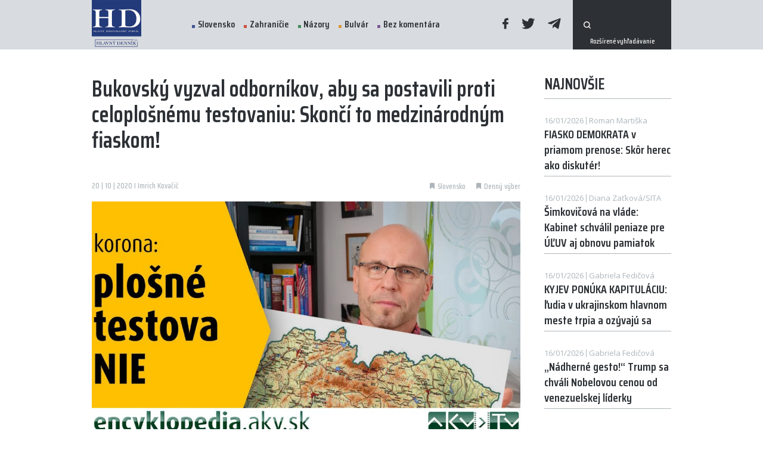

--- FILE ---
content_type: text/html; charset=UTF-8
request_url: https://www.hlavnydennik.sk/2020/10/20/bukovsky-vyzval-odbornikov-aby-sa-postavili-proti-celoplosnemu-testovaniu-skonci-to-medzinarodnym-fiaskom/
body_size: 10890
content:
<!doctype html>
<html lang="sk">
<head>
    <meta charset="UTF-8">
    <meta http-equiv="X-UA-Compatible" content="IE=edge" />
    <meta name="viewport" content="width=device-width, initial-scale=1.0, maximum-scale=1.0, user-scalable=0">
    <meta name="author" content="">
    <meta name="csrf-token" content="">
    <meta property="fb:app_id" content="321464901796947" />

            <meta name="description" content="" />
        <meta property="og:description" content="" />
                <meta name="keywords" content="Bukovský Matovič" />
                <meta property="og:image" content="https://www.hlavnydennik.sk/uploads/posts/34059/maxresdefault-1200x630.jpg" />
        <meta property="og:image:secure_url" content="https://www.hlavnydennik.sk/uploads/posts/34059/maxresdefault-1200x630.jpg" />
        <meta property="og:image:width" content="1200"/>
        <meta property="og:image:height" content="630"/>
        <meta name="twitter:image" content="https://www.hlavnydennik.sk/uploads/posts/34059/maxresdefault-1200x630.jpg" />
                <meta property="og:title" content="Bukovský vyzval odborníkov, aby sa postavili proti celoplošnému testovaniu: Skončí to medzinárodným fiaskom!" />
            <link rel="canonical" href="https://www.hlavnydennik.sk/2020/10/20/bukovsky-vyzval-odbornikov-aby-sa-postavili-proti-celoplosnemu-testovaniu-skonci-to-medzinarodnym-fiaskom" />
    <meta property="og:locale" content="sk_SK" />
    <meta property="og:url" content="https://www.hlavnydennik.sk/2020/10/20/bukovsky-vyzval-odbornikov-aby-sa-postavili-proti-celoplosnemu-testovaniu-skonci-to-medzinarodnym-fiaskom" />
    <meta property="og:site_name" content="HLAVNÝ DENNÍK" />
    <meta property="article:publisher" content="https://www.facebook.com/hlavnydenniksk/" />
    <meta property="article:section" content="Slovensko" />
    <meta property="article:published_time" content="2020-10-20T11:11:49+02:00" />
    <meta property="article:modified_time" content="2020-10-20T11:11:49+02:00" />
    <meta property="og:updated_time" content="2020-10-20T11:11:49+02:00" />
    <meta name="twitter:card" content="summary_large_image" />
    <meta name="twitter:description" content="" />
    <meta name="twitter:title" content="Bukovský vyzval odborníkov, aby sa postavili proti celoplošnému testovaniu: Skončí to medzinárodným fiaskom!" />
    <meta name="twitter:site" content="@hlavnydennik" />
    <meta name="twitter:creator" content="@hlavnydennik" />
    <script type='application/ld+json' class='yoast-schema-graph yoast-schema-graph--main'>{"@context":"https://schema.org","@graph":[{"@type":"Organization","@id":"https://www.hlavnydennik.sk/#organization","name":"HLAVN\u00dd DENN\u00cdK","url":"https://www.hlavnydennik.sk/","sameAs":["https://www.facebook.com/hlavnydenniksk/","https://twitter.com/hlavnydennik"],"logo":{"@type":"ImageObject","@id":"https://www.hlavnydennik.sk/#logo","url":"https://www.hlavnydennik.sk/assets/img/fb-image.png","width":1200,"height":630,"caption":"HLAVN\u00dd DENN\u00cdK"},"image":{"@id":"https://www.hlavnydennik.sk/#logo"}},{"@type":"WebSite","@id":"https://www.hlavnydennik.sk/#website","url":"https://www.hlavnydennik.sk/","name":"HLAVN\u00dd DENN\u00cdK","publisher":{"@id":"https://www.hlavnydennik.sk/#organization"},"potentialAction":{"@type":"SearchAction","target":"https://www.hlavnydennik.sk/vyhladavanie?s={search_term_string}","query-input":"required name=search_term_string"}},{"@type":"ImageObject","@id":"https://www.hlavnydennik.sk/2020/10/20/bukovsky-vyzval-odbornikov-aby-sa-postavili-proti-celoplosnemu-testovaniu-skonci-to-medzinarodnym-fiaskom#primaryimage",  "url":"https://www.hlavnydennik.sk/uploads/posts/34059/maxresdefault-1129x680.jpg","width":740,"height":470 },{"@type":"WebPage","@id":"https://www.hlavnydennik.sk/2020/10/20/bukovsky-vyzval-odbornikov-aby-sa-postavili-proti-celoplosnemu-testovaniu-skonci-to-medzinarodnym-fiaskom#webpage","url":"https://www.hlavnydennik.sk/2020/10/20/bukovsky-vyzval-odbornikov-aby-sa-postavili-proti-celoplosnemu-testovaniu-skonci-to-medzinarodnym-fiaskom","inLanguage":"sk-SK","name":"Bukovský vyzval odborníkov, aby sa postavili proti celoplošnému testovaniu: Skončí to medzinárodným fiaskom!","isPartOf":{"@id":"https://www.hlavnydennik.sk/#website"},"primaryImageOfPage":{"@id":"https://www.hlavnydennik.sk/2020/10/20/bukovsky-vyzval-odbornikov-aby-sa-postavili-proti-celoplosnemu-testovaniu-skonci-to-medzinarodnym-fiaskom#primaryimage"},"datePublished":"2020-10-20T11:11:49+02:00","dateModified":"2020-10-20T11:11:49+02:00","breadcrumb":{"@id":"https://www.hlavnydennik.sk/2020/10/20/bukovsky-vyzval-odbornikov-aby-sa-postavili-proti-celoplosnemu-testovaniu-skonci-to-medzinarodnym-fiaskom#breadcrumb"}},{"@type":"BreadcrumbList","@id":"https://www.hlavnydennik.sk/2020/10/20/bukovsky-vyzval-odbornikov-aby-sa-postavili-proti-celoplosnemu-testovaniu-skonci-to-medzinarodnym-fiaskom#breadcrumb","itemListElement":[{"@type":"ListItem","position":1,"item":{"@type":"WebPage","@id":"https://www.hlavnydennik.sk/","url":"https://www.hlavnydennik.sk/","name":"Home"}},{"@type":"ListItem","position":2,"item":{"@type":"WebPage","@id":"https://www.hlavnydennik.sk/2020/10/20/bukovsky-vyzval-odbornikov-aby-sa-postavili-proti-celoplosnemu-testovaniu-skonci-to-medzinarodnym-fiaskom","url":"https://www.hlavnydennik.sk/2020/10/20/bukovsky-vyzval-odbornikov-aby-sa-postavili-proti-celoplosnemu-testovaniu-skonci-to-medzinarodnym-fiaskom","name":"Bukovský vyzval odborníkov, aby sa postavili proti celoplošnému testovaniu: Skončí to medzinárodným fiaskom!"}}]},{"@type":"Article","@id":"https://www.hlavnydennik.sk/2020/10/20/bukovsky-vyzval-odbornikov-aby-sa-postavili-proti-celoplosnemu-testovaniu-skonci-to-medzinarodnym-fiaskom#article","isPartOf":{"@id":"https://www.hlavnydennik.sk/2020/10/20/bukovsky-vyzval-odbornikov-aby-sa-postavili-proti-celoplosnemu-testovaniu-skonci-to-medzinarodnym-fiaskom#webpage"},"author":{"@id":"https://www.hlavnydennik.sk/#/schema/person/b546fada8ce6cbd1ed08458f302cff3f"},"headline":"Bukovský vyzval odborníkov, aby sa postavili proti celoplošnému testovaniu: Skončí to medzinárodným fiaskom!","datePublished":"2020-10-20T11:11:49+02:00","dateModified":"2020-10-20T11:11:49+02:00","commentCount":0,"mainEntityOfPage":{"@id":"https://www.hlavnydennik.sk/2020/10/20/bukovsky-vyzval-odbornikov-aby-sa-postavili-proti-celoplosnemu-testovaniu-skonci-to-medzinarodnym-fiaskom#webpage"},"publisher":{"@id":"https://www.hlavnydennik.sk/#organization"},"image":{"@id":"https://www.hlavnydennik.sk/2020/10/20/bukovsky-vyzval-odbornikov-aby-sa-postavili-proti-celoplosnemu-testovaniu-skonci-to-medzinarodnym-fiaskom#primaryimage"},"articleSection":"Slovensko"},{"@type":["Person"],"@id":"https://www.hlavnydennik.sk/#/schema/person/b546fada8ce6cbd1ed08458f302cff3f","name":"redakcia","sameAs":[]}]}</script>

    <meta name="robots" content="index,follow" />
    <meta property="og:url" content="https://www.hlavnydennik.sk/2020/10/20/bukovsky-vyzval-odbornikov-aby-sa-postavili-proti-celoplosnemu-testovaniu-skonci-to-medzinarodnym-fiaskom" />
            <meta property="og:type" content="article" />
        <meta property="og:site_name" content="Hlavný Denník" />

    <link rel="preconnect" href="https://fonts.googleapis.com">
    <link rel="preconnect" href="https://fonts.gstatic.com" crossorigin>
    <link href="https://fonts.googleapis.com/css2?family=Open+Sans:wght@400;600;700&family=Saira+Condensed:wght@500;600&display=swap" rel="stylesheet">

    <title>Bukovský vyzval odborníkov, aby sa postavili proti celoplošnému testovaniu: Skončí to medzinárodným fiaskom! | Hlavný Denník</title>

    <link rel="apple-touch-icon" sizes="180x180" href="/assets/favicons/apple-touch-icon.png">
<link rel="icon" type="image/png" sizes="32x32" href="/assets/favicons/favicon-32x32.png">
<link rel="icon" type="image/png" sizes="16x16" href="/assets/favicons/favicon-16x16.png">
<link rel="manifest" href="/assets/favicons/site.webmanifest">
<link rel="shortcut icon" href="/assets/favicons/favicon.ico">
<meta name="msapplication-TileColor" content="#ffffff">
<meta name="msapplication-config" content="/assets/favicons/browserconfig.xml">
<meta name="theme-color" content="#ffffff">
    <script>
        window.logged = false;
    </script>
    <link media="screen" rel="stylesheet" href="https://www.hlavnydennik.sk/assets/build/css/app-dc34454569.css" />
	<link media="print" rel="stylesheet" href="https://www.hlavnydennik.sk/assets/build/css/print-d41d8cd98f.css" />
	<link media="screen" rel="stylesheet" href="https://www.hlavnydennik.sk/assets/build/css/vue-css-e82e5e497afa14a3c9ca.css" />
	<link media="screen" rel="stylesheet" href="https://www.hlavnydennik.sk/assets/build/css/pages/post-ca36c84dad.detail.css" />
	
	<script type='text/javascript'>
		window.recaptchaKey = '6LcmQPwcAAAAAOCCOpLWMMIr8YletSnQM8l512z0';
		window.vueOrder = '';
		window.onesignalAppId = '4fe76a29-d657-45fb-974e-04f9f124d502';
		window.env = 'prod';
	</script>
	<script type='text/javascript'>
		window.Laravel = {};
		window.Laravel.leaflet = 'eyJob3N0IjoiaHR0cHM6XC9cL3tzfS5nb29nbGUuY29tXC92dFwvbHlycz1tJng9e3h9Jnk9e3l9Jno9e3p9Iiwic3ViZG9tYWlucyI6WyJtdDAiLCJtdDEiLCJtdDIiLCJtdDMiXX0=';
		window.Laravel.locale = 'sk';
		window.Laravel.routes = {'home': 'https://www.hlavnydennik.sk',
'category.detail': 'https://www.hlavnydennik.sk/kategoria/:param1:',
'category.get': 'https://www.hlavnydennik.sk/get-by-category/:param1:/page',
'category.get-page': 'https://www.hlavnydennik.sk/get-by-category/:param1:/page/:param2:',
'blog.detail': 'https://www.hlavnydennik.sk/blog/:param1:',
'poll.get': 'https://www.hlavnydennik.sk/anketa/get',
'poll.submit': 'https://www.hlavnydennik.sk/anketa/odoslat',
'follow.submit': 'https://www.hlavnydennik.sk/sledovat-autora/odoslat',
'post.log-open': 'https://www.hlavnydennik.sk/post-open/:param1:',
'post.detail': 'https://www.hlavnydennik.sk/:param1:',
'cms.HD-filemanager.index': 'https://www.hlavnydennik.sk/filemanager',
'cms.api.HD-filemanager.all': 'https://www.hlavnydennik.sk/filemanager/api/all',
'cms.api.HD-filemanager.create-dir': 'https://www.hlavnydennik.sk/filemanager/api/create-dir',
'cms.api.HD-filemanager.upload': 'https://www.hlavnydennik.sk/filemanager/api/upload',
'cms.api.HD-filemanager.remove-file': 'https://www.hlavnydennik.sk/filemanager/api/remove-file',
'cms.api.HD-filemanager.remove-dir': 'https://www.hlavnydennik.sk/filemanager/api/remove-dir',
'cms.api.HD-filemanager.rename-file': 'https://www.hlavnydennik.sk/filemanager/api/rename-file',
'cms.api.HD-filemanager.rename-dir': 'https://www.hlavnydennik.sk/filemanager/api/rename-dir',
'cms.api.HD-filemanager.crop': 'https://www.hlavnydennik.sk/filemanager/api/crop',
'cms.api.HD-filemanager.get-config': 'https://www.hlavnydennik.sk/filemanager/api/get-config',
'cms.api.HD-filemanager.link-to-model': 'https://www.hlavnydennik.sk/filemanager/api/link-to-model',
'cms.api.HD-filemanager.direct-image-upload': 'https://www.hlavnydennik.sk/filemanager/api/direct-image-upload',
'cms.api.HD-filemanager.save-meta': 'https://www.hlavnydennik.sk/filemanager/api/save-meta'};
		window.Laravel.route = function(routeName, params){ var route = Laravel.routes[routeName];if(typeof params !== 'undefined'){if(typeof params !== 'array' && typeof params !== 'object'){var out = [];out.push(params);params = out;}for(var i = 0; i < params.length; i++){route = route.replace(':param'+(i+1)+':',params[i]);}}return route;}
	</script>
	
	
    
    <!-- Google Tag Manager -->
    <script>(function(w,d,s,l,i){w[l]=w[l]||[];w[l].push({'gtm.start':
    new Date().getTime(),event:'gtm.js'});var f=d.getElementsByTagName(s)[0],
    j=d.createElement(s),dl=l!='dataLayer'?'&l='+l:'';j.async=true;j.src=
    'https://www.googletagmanager.com/gtm.js?id='+i+dl;f.parentNode.insertBefore(j,f);
    })(window,document,'script','dataLayer','GTM-NXZHNDL');</script>
    <!-- End Google Tag Manager -->

<!--
            <script src="https://cdn.onesignal.com/sdks/OneSignalSDK.js" async=""></script>
        <script>
            window.OneSignal = window.OneSignal || [];
            OneSignal.push(function() {
                OneSignal.init({
                    appId: "4fe76a29-d657-45fb-974e-04f9f124d502",
                });
            });
        </script>
    -->
    <!-- ADSENSE -->
    <script async src="https://pagead2.googlesyndication.com/pagead/js/adsbygoogle.js?client=ca-pub-8713721862668198" crossorigin="anonymous"></script>
</head><script async src="https://www.googletagmanager.com/gtag/js?id=G-34CQ0048GJ"></script><script>window.dataLayer = window.dataLayer || [];function gtag(){dataLayer.push(arguments);}gtag('js', new Date());gtag('config', 'G-34CQ0048GJ');</script>
<body id="body">
<!-- Google Tag Manager (noscript) -->
<noscript><iframe src="https://www.googletagmanager.com/ns.html?id=GTM-NXZHNDL"
height="0" width="0" style="display:none;visibility:hidden"></iframe></noscript>
<!-- End Google Tag Manager (noscript) -->

<!-- (C)2000-2021 Gemius SA - gemiusPrism  / hlavnydennik.sk/Spravodajstvo -->
<script type="text/javascript">
<!--//--><![CDATA[//><!--
var pp_gemius_identifier = 'B8M7K68kM.d7rUBE_Nl41ZeAfVAsl67N039XEvlAlG..F7';
// lines below shouldn't be edited
function gemius_pending(i) { window[i] = window[i] || function() {var x = window[i+'_pdata'] = window[i+'_pdata'] || []; x[x.length]=arguments;};};gemius_pending('gemius_hit'); gemius_pending('gemius_event'); gemius_pending('pp_gemius_hit'); gemius_pending('pp_gemius_event');(function(d,t) {try {var gt=d.createElement(t),s=d.getElementsByTagName(t)[0],l='http'+((location.protocol=='https:')?'s':''); gt.setAttribute('async','async');gt.setAttribute('defer','defer'); gt.src=l+'://gask.hit.gemius.pl/xgemius.js'; s.parentNode.insertBefore(gt,s);} catch (e) {}})(document,'script');
//--><!]]>
</script>

<div id="fb-root"></div>
<script async defer crossorigin="anonymous" src="https://connect.facebook.net/sk_SK/sdk.js#xfbml=1&version=v11.0&appId=321464901796947&autoLogAppEvents=1" nonce="LTOSZFZn"></script>


<div id="app" >
    <div class="app-content">

        <header class="header" :class="[isMenuOpen ? 'open' : '', isScrolled ? 'scrolled' : '', 'direction-' + scrollDirection, lastScroll > 100 ? 'scrolled-more' : '']">
            <div class="container">
                <div class="items">
                    <a href="https://www.hlavnydennik.sk" class="logo">
                        <img src="https://www.hlavnydennik.sk/assets/img/logo.png?v=1636032164" alt="">
                        
                    </a>
                    <menu>
                        <div class="scrollable">
                            <ul class="menu">
                                                                    <li>
                                        <a href="https://www.hlavnydennik.sk/kategoria/slovensko" class="with-dot dot-blue ">Slovensko</a>
                                    </li>
                                                                    <li>
                                        <a href="https://www.hlavnydennik.sk/kategoria/zahranicie" class="with-dot dot-red ">Zahraničie</a>
                                    </li>
                                                                    <li>
                                        <a href="https://www.hlavnydennik.sk/kategoria/nazory" class="with-dot dot-green ">Názory</a>
                                    </li>
                                                                    <li>
                                        <a href="https://www.hlavnydennik.sk/kategoria/bulvar" class="with-dot dot-orange ">Bulvár</a>
                                    </li>
                                                                    <li>
                                        <a href="https://www.hlavnydennik.sk/kategoria/bez-komentara" class="with-dot dot-purple ">Bez komentára</a>
                                    </li>
                                                            </ul>
                            <div class="social">
                                <a href="https://www.facebook.com/hlavnydennik.sk/" target="_blank"><span class="icon-facebook"></span></a>
                                <a href="https://twitter.com/hlavnydennik" target="_blank"><span class="icon-twitter"></span></a>
                                <a href="https://t.me/hlavnydennik" target="_blank"><span class="icon-telegram"></span></a>
                            </div>
                            
                            

                                                        <form action="https://www.hlavnydennik.sk/vyhladavanie" method="get" class="search-bar">
                                <button type="submit" class="icon-search"></button>
                                <input type="text" name="s" required>
                                <input type="hidden" name="order" value="latest">
                                <a href="https://www.hlavnydennik.sk/vyhladavanie" class="extra">Rozšírené vyhľadávanie</a>
                            </form>
                                                    </div>
                    </menu>
                    <a href="#" class="opener" @click.prevent="isMenuOpen = !isMenuOpen">
                        <svg class="ham" viewBox="0 0 100 100" width="83">
                            <path class="line top" d="m 30,33 h 40 c 0,0 9.044436,-0.654587 9.044436,-8.508902 0,-7.854315 -8.024349,-11.958003 -14.89975,-10.85914 -6.875401,1.098863 -13.637059,4.171617 -13.637059,16.368042 v 40"></path>
                            <path class="line middle" d="m 30,50 h 40"></path>
                            <path class="line bottom" d="m 30,67 h 40 c 12.796276,0 15.357889,-11.717785 15.357889,-26.851538 0,-15.133752 -4.786586,-27.274118 -16.667516,-27.274118 -11.88093,0 -18.499247,6.994427 -18.435284,17.125656 l 0.252538,40"></path>
                        </svg>
                    </a>
                </div>
            </div>
        </header>
        <section class="post-detail">
        <section class="inner">
            <div class="container">
                <div class="row">
                    <div class="col-12 col-lg-8 col-xl-9">
                        <div class="post-top">
                            <div class="post-title">Bukovský vyzval odborníkov, aby sa postavili proti celoplošnému testovaniu: Skončí to medzinárodným fiaskom!</div>
                        </div>
                        <div class="items">
                            <div class="date">20 | 10 | 2020 I Imrich Kovačič</div>
                            <div class="tags">
                                                                    <a href="https://www.hlavnydennik.sk/kategoria/slovensko" class="tag">
                                        <span class="icon-tag"></span>
                                        <span class="text">Slovensko</span>
                                    </a>
                                                                    <a href="https://www.hlavnydennik.sk/kategoria/denny-vyber" class="tag">
                                        <span class="icon-tag"></span>
                                        <span class="text">Denný výber</span>
                                    </a>
                                
                                                            </div>
                        </div>
                                                    <v-img src="https://www.hlavnydennik.sk/uploads/posts/34059/maxresdefault-1129x680.jpg" class="main" :meta='{"source":"MUDr. Igor Bukovsk\u00fd \/ YouTube (Dr. Igor Bukovsk\u00fd \u2013 AKV)","description":null}'></v-img>
                                                <div class="contents">
                            <p class="custom-blue font-24 caricature-subtitle" style="text-align: center;"><em><strong> Premiér by nás mal prestať šikanovať a terorizovat svojimi nápadmi, <a href="https://youtu.be/v1gvvJOuxyE">hovorí</a> Dr. Bukovský.</strong></em></p><br/> Doktor Igor Bukovský je rázne proti nápadu premiéra Igora Matoviča celoplošne otestovať všetkých Slovákov. Podľa Bukovského antigénové testy nie sú dostatočne presné a nie sú určené na celoplošné testovanie. Spochybňuje logistickú uskutočniteľnosť tejto akcie a tvrdí, že to skončí medzinárodnou blamážou. Premiér by nás podľa neho mal prestať šikanovať a terorizovať svojimi nápadmi. Bukovský taktiež vyzval odborníkov, ktorí vidia, že toto je zlý nápad, aby sa nebáli a postavili sa proti tomu<br/><div id="hlavn-e6d648a1ebdcd886ce36e227aaca65cb" class="hlavn-e6d648a1ebdcd886ce36e227aaca65cb"><br/><div id="hlavn-1342466216" class="hlavn-obsah_3"><br/><div id="div-gpt-ad-v_clanku_1" data-google-query-id="CLfGlcLYwuwCFdAA4Aod4bkJaw"><br/><br/> Nápad premiéra Igora Matoviča s celoplošným testovaním celého obyvateľstva Slovenska sa nestretol s pochopením ani u doktora Igora Bukovského. Ten sa zhoduje s mnohými ďalšími odborníkmi v tom, že antigénové testy, ktorými sa má testovať, nie sú presné:<br/><br/> „Testy, ktoré chce použiť štát, nie sú po A. ani dostatočne citlivé a po B. nie sú určené na celoplošné testovanie. A podľa názorov expertov nemajú v tejto situácii svoje opodstatnenie.“<br/><h6><strong>Celoplošné testovanie je nereálne</strong></h6><br/> Podľa Bukovského celoplošné testovanie sa nedá zrealizovať tak, ako nám bolo oznámené. Argumentuje voľbami, ktoré sa pripravujú aj niekoľko mesiacov: „Za 2 týždne sa nedá zabezpečiť to, čo terajší predseda vlády oznámil ako svoj nápad s celou krajinou.“<br/><br/> <div class="post-box">
    <a href="https://www.hlavnydennik.sk/2020/10/20/cesky-minister-zdravotnictva-pripusta-ze-virus-unikol-z-laboratoria-video" target="_blank" class="post-title">Český minister zdravotníctva pripúšťa, že vírus unikol z laboratória (VIDEO)</a>
    <div class="with-perex">
                    <v-img src="https://www.hlavnydennik.sk/uploads/posts/34055/Prymula-465x280.jpg"></v-img>
                <div class="perex">
            Český minister zdravotníctva a epidemiológ Roman Prymula reagoval na závery WHO o neúčinnosti amerického lieku remdesivir ako na prekvapivé informácie. Na Twitteri sa počas soboty vyjadril aj ku konšpiráciám ohľadom ochorenia Covid-19, k účinnosti...
            <a href="https://www.hlavnydennik.sk/2020/10/20/cesky-minister-zdravotnictva-pripusta-ze-virus-unikol-z-laboratoria-video">Čítať ďalej</a>
        </div>
    </div>
    <div class="items">
        <div class="date">
            20 | 10 | 2020
                            |
                                    Timotej Dudka
                                    </div>
    </div>
</div>
<br/><br/> Bukovský poukazuje aj na ďalšie problémy a ríziká s tým spojené ako napríklad cestovanie starších ľudí v MHD, ktorí sa takto budú presúvať na miesta testovania a pri veľkej koncentrácii ľudí sa môžu nakaziť. Riziko nákazy vidí aj v samotnej testovacej miestnosti. Nakaziť sa podľa neho môžu ľudia aj od zdravotníka, ktorý bude realizovať stovky odberov denne, na ktorom môžu ulpieť rôzne vírusy.<br/><br/> Problémom podľa neho bude aj samotná logistika celej akcie. Podľa Bukovského výpočtov, a to len v tom najlepšom prípade, bude len na zber osobných údajov a na vykonávanie testov potrebných 18 000 – 36 000 ľudí. A kladie si ďalšie otázky:<br/><br/> „Armáda dá 6000 vojakov. Odkiaľ bude tých ďalších 12 000 až 30 000 ľudí? Kto ich za 2 týždne vyškolí?Kto ich zaplatí?“<br/><br/> Kladie si tiež otázku, ako dokážu spracovať tak obrovské množstvo dát, kto zabezpečí počítačovú sieť, ako bude zabezpečená ochrana osobných údajov, ochrana výsledkov tých testov. Ako bude zabezpečená dezinfekcia, čistenie priestorov, atď.<br/><br/> <div class="post-box">
    <a href="https://www.hlavnydennik.sk/2020/10/19/ak-by-som-bol-generalny-prokurator-osobne-by-som-spracoval-navrh-na-vzatie-matovica-do-vazby-vyhlasil-harabin" target="_blank" class="post-title">&quot;Ak by som bol generálny prokurátor, osobne by som spracoval návrh na vzatie Matoviča do väzby&quot;, vyhlásil Harabin</a>
    <div class="with-perex">
                    <v-img src="https://www.hlavnydennik.sk/uploads/posts/34044/harabin-465x280.jpg"></v-img>
                <div class="perex">
            Štefan Harabin vo svojom statuse na sociálnej sieti zverejnil videopríhovor, ktorý je odpoveďou na otázky, ktoré mu zaslala redakcia HD.
            <a href="https://www.hlavnydennik.sk/2020/10/19/ak-by-som-bol-generalny-prokurator-osobne-by-som-spracoval-navrh-na-vzatie-matovica-do-vazby-vyhlasil-harabin">Čítať ďalej</a>
        </div>
    </div>
    <div class="items">
        <div class="date">
            19 | 10 | 2020
                            |
                                    Imrich Kovačič
                                    </div>
    </div>
</div>
<br/><h6><strong>Medzinárodné fiasko</strong></h6><br/> Toto sa podľa neho nemôže skončiť inak než celosvetovou hanbou: „Celoplošné testovanie antigénovými testami sa podľa mňa nedá zvládnuť tak, aby to neskončilo medzinárodným fiaskom. Celoplošné testovanie sa nedá uskutočniť tak, aby ten výsledok znamenal pre nás všetkých trvalé bezpečie a trvalé zbavenie sa rizika nákazy, alebo kontaktu s vírusom , ktorý voláme SARS-CoV -2.“<br/><br/> Navyše, podľa Bukovského „vymrháme obrovské finančné zdroje, vymrháme obrovské ľudské zdroje. Nemocnice prídu o veľkú časť personálu, ktorá sa bude musieť nasadiť do týchto testovacích odberových miestností. Personálu, ktorý bude teraz potrebný samozrejme niekde inde, ak hovoríme, že slovenské zdravotníctvo je pred kolapsom.“<br/><br/> Bukovský nesúhlasí s tvrdením premiéra, že takéto celoplošné testovanie je jedinou cestou ako „ujsť hrobárovi z lopaty.“ Následne ukázal graf s počtami pozitívne testovaných koronavírusom na celom svete, ktorý ukazuje, že kým oproti jari stúpol v súčasnosti počet denných prírastov až 4-násobne, počet úmrtí sa naopak znížil a to dokonca aj v absolútnych číslach.<br/><br/> Doktor tiež skritizoval Matovičove úvahy, že ľudia, ktorí odmietnú ísť na testovanie, nedostanú plnú zdravotnú starostlivosť tak ako ostatní. Podľa Bukovského je to protiústavné.<br/><br/> <div class="post-box">
    <a href="https://www.hlavnydennik.sk/2020/10/20/domace-vazenie-za-neucast-na-testovani" target="_blank" class="post-title">Domáce väzenie za neúčasť na testovaní?</a>
    <div class="with-perex">
                    <v-img src="https://www.hlavnydennik.sk/uploads/posts/34047/Matovic_Krajci-465x280.jpg"></v-img>
                <div class="perex">
            Najnovší &quot;nápad&quot; dvoch ministrov súčasnej vlády navrhuje, aby každý, kto sa odmietne dať dobrovoaľne testovať, dostane domáce väzenie.
            <a href="https://www.hlavnydennik.sk/2020/10/20/domace-vazenie-za-neucast-na-testovani">Čítať ďalej</a>
        </div>
    </div>
    <div class="items">
        <div class="date">
            20 | 10 | 2020
                            |
                                    Ivan Brožík
                                    </div>
    </div>
</div>
<br/><br/> Bukovský už má plné zuby Matovičových nápadov: „Myslím si preto, že by sme si už zaslúžili, aby nás terajší predseda vlády prestal šikanovať, stresovať a terorizovať nápadmi … ktoré sa javia iba ako náhodné impulzy nervových spojení.“<br/><h6><strong>Výzva kompetentným odborníkom</strong></h6><br/> Doktor Igor Bukovský na záver vyzval kompetentných odborníkov, aby sa postavili voči tomuto Matovičovmu nápadu:<br/><br/> „Myslím si tiež, že si zaslúžime, aby tí, ktorí tomu rozumejú a hovoria, že to nemá zmysel, prestali tak uhýbať pred tým konečným – nie nemá to zmysel a neurobme to. Ale súčasne, keď povedia nemá to zmysel a považujem to za zbytočné… aby títo ľudia nepovedali nakoniec, že aj tak veria vláde a že aj tak pôjdu na testy. Ako to môžete, prosím?! A prečo to robíte? Zo strachu? A čo vám vláda vlastne môže zobrať? Postavte sa. A keď viete, že to nemá zmysel, je to naozaj cesta zlým smerom a bude to medzinárodná blamáž, tak to povedzte… Je smutné, že nám chaos v hlave a v postojoch predvádza nielen vláda, ale aj veľká časť inteligencie. A to je pre krajinu a spoločnosť veľmi ťažká doba.“<br/><br/></div><br/></div><br/></div><br/> <div class="social-embed-wrapper youtube">
    <div class="social-embed">
        <iframe src="https://www.youtube.com/embed/v1gvvJOuxyE" title="YouTube video player" frameborder="0" allow="accelerometer; autoplay; clipboard-write; encrypted-media; gyroscope; picture-in-picture" allowfullscreen></iframe>
    </div>
</div>
<br/><br/> <div class="post-box">
    <a href="https://www.hlavnydennik.sk/2020/10/20/andrej-danko-matovicovi-hadam-nechcete-vysledky-tychto-testov-a-dna-odovzdavat-farmaceutickym-firmam" target="_blank" class="post-title">Andrej Danko Matovičovi: Hádam nechcete výsledky týchto testov a DNA odovzdávať farmaceutickým firmám!</a>
    <div class="with-perex">
                    <v-img src="https://www.hlavnydennik.sk/uploads/posts/34052/200103danko__1686942-copy-465x280.jpg"></v-img>
                <div class="perex">
            Andrej Danko sa prihlásil o slovo. Rozzúrili ho plány premiéra povinne testovať všetkých Slovákov. Dotkol sa aj témy víkendových protestov v Bratislave. Šéf národniarov vyzval prezidentku SR, aby povedala jasné nie celoslovenskému testovaniu. Video...
            <a href="https://www.hlavnydennik.sk/2020/10/20/andrej-danko-matovicovi-hadam-nechcete-vysledky-tychto-testov-a-dna-odovzdavat-farmaceutickym-firmam">Čítať ďalej</a>
        </div>
    </div>
    <div class="items">
        <div class="date">
            20 | 10 | 2020
                            |
                                    Petra Demková
                                    </div>
    </div>
</div>

                        </div>
                        <div class="heading ending">
                            <div class="d-flex align-items-center">
                                <div class="micro">Zdieľať tento článok</div>
                            </div>
                            <div class="icons">
                                                                    <a href="https://www.hlavnydennik.sk/2020/10/20/hrubala-a-mazak-podali-navrh-na-disciplinarne-stihanie-sudcu-trubana">
                                        <span class="left-text">Starší článok</span>
                                        <span class="icon-arrow-left"></span>
                                    </a>
                                
                                                                    <a href="https://www.hlavnydennik.sk/2020/10/20/testovanie-je-vyhadzovanim-penazi-danovnikov-tvrdi-sef-zdravotnych-odborov-anton-szalay">
                                        <span class="icon-arrow-right"></span>
                                        <span class="right-text">Novší článok</span>
                                    </a>
                                                            </div>
                        </div>
                        <div class="fb-share-button" style="margin-bottom:15px;" data-href="https://www.hlavnydennik.sk/2020/10/20/bukovsky-vyzval-odbornikov-aby-sa-postavili-proti-celoplosnemu-testovaniu-skonci-to-medzinarodnym-fiaskom" data-layout="button_count" data-size="large"><a target="_blank" href="https://www.facebook.com/sharer/sharer.php?u=https://www.hlavnydennik.sk/2020/10/20/bukovsky-vyzval-odbornikov-aby-sa-postavili-proti-celoplosnemu-testovaniu-skonci-to-medzinarodnym-fiaskom&amp;src=sdkpreparse" class="fb-xfbml-parse-ignore">Share</a></div>
                        <div class="social">
                            <div>
                                <a href="#" class="mini-btn facebook" @click.prevent="shareToFacebook()">
                                    <span class="icon-facebook"></span>
                                    Facebook
                                </a>
                                <a href="#" class="mini-btn twitter" @click.prevent="shareToTwitter()">
                                    <span class="icon-twitter"></span>
                                    Twitter
                                </a>
                                <onesignal-button></onesignal-button>
                            </div>
                        </div>
                        
                                                    <div class="fb-comments" data-href="https://www.hlavnydennik.sk/2020/10/20/bukovsky-vyzval-odbornikov-aby-sa-postavili-proti-celoplosnemu-testovaniu-skonci-to-medzinarodnym-fiaskom" data-width="100%" data-numposts="5"></div>
                        
                        <sense-load inline-template>
    <ins class="adsbygoogle"
         style="display:block;"
         data-ad-format="auto"
         data-full-width-responsive="true"
         data-ad-client="ca-pub-8713721862668198"
         data-ad-slot="7210371684"></ins>
</sense-load>
                    </div>
                    <div class="col-12 col-lg-4 col-xl-3">
                        <div class="row">
                            <div class="col-12 col-sm-6 col-lg-12">
                                <async-posts title="Najnovšie" action="https://www.hlavnydennik.sk/async-data/newest" v-slot="async">
    <template v-if="async.isLoading">
        <span class="post plain simple-plain fake-post" v-for="i in [1, 2, 3, 4]">
            <span class="contents">
                <span class="top">
                    <span class="date"></span>
                    <span class="author"></span>
                </span>
                <span class="title">
                    <span></span>
                    <span></span>
                    <span></span>
                </span>
            </span>
        </span>
    </template>
    <template v-else>
        <template v-for="post in async.items">
            <a :href="async.route('post.detail', post.slug)" class="post plain simple-plain " :key="post.id">
    <span class="contents">
        <span class="top">
            <span class="date" v-html="post.format_date"></span>
            <span class="author" v-html="post.author_name"></span>
        </span>
        <span class="title" v-html="post.title"></span>
    </span>
</a>
        </template>
    </template>
</async-posts>
                                <br><br>
                            </div>
                            <div class="col-12 col-sm-6 col-lg-12">
                                <async-posts title="Najčítanejšie" action="https://www.hlavnydennik.sk/async-data/most-read" :options="{'24h': '24 hodín', '1t': '1 týždeň', '1m': '1 mesiac'}" v-slot="async">
    <template v-if="async.isLoading">
        <span class="post plain simple-plain fake-post" v-for="i in [1, 2, 3]">
            <span class="contents">
                <span class="top">
                    <span class="date"></span>
                </span>
                <span class="title">
                    <span></span>
                    <span></span>
                    <span></span>
                </span>
            </span>
        </span>
    </template>
    <template v-else>
        <template v-for="post in async.items">
            <a :href="async.route('post.detail', post.slug)" class="post plain simple-plain " :key="post.id">
    <span class="contents">
        <span class="top">
            <span class="date" v-html="post.author_name"></span>
        </span>
        <span class="title" v-html="post.title"></span>
    </span>
</a>
        </template>
    </template>
</async-posts>
                            </div>
                                                            <div class="col-12">
                                    <div class="row">
                                        <div class="col-12 col-sm-6 col-lg-12">
                                            <div class="comm-banner comm-banner-2">
                                                <sense-load inline-template>
    <ins class="adsbygoogle"
         style="display:inline-block;"
         data-ad-format="auto"
         data-full-width-responsive="false"
         data-ad-client="ca-pub-8713721862668198"
         data-ad-slot="2049213802"></ins>
</sense-load>
                                            </div>
                                        </div>
                                        <div class="col-12 col-sm-6 col-lg-12">
                                            <div class="comm-banner comm-banner-2">
                                                <sense-load inline-template>
    <ins class="adsbygoogle"
         style="display:inline-block;"
         data-ad-format="auto"
         data-full-width-responsive="false"
         data-ad-client="ca-pub-8713721862668198"
         data-ad-slot="8029326468"></ins>
</sense-load>
                                            </div>
                                        </div>
                                    </div>
                                </div>
                                                    </div>
                    </div>
                </div>
            </div>
        </section>
        <br>
                    <div class="container">
                <div class="row justify-content-center">
                    <div class="col-12 col-lg-10 col-xl-9">
                        <div class="comm-banner comm-banner-3">
                            <sense-load inline-template>
    <ins class="adsbygoogle"
         style="display:inline-block;"
         data-ad-format="auto"
         data-full-width-responsive="false"
         data-ad-client="ca-pub-8713721862668198"
         data-ad-slot="6918327292"></ins>
</sense-load>
                        </div>
                    </div>
                </div>
            </div>
        
        <post-log :post="34059"></post-log>
    </section>
</div>
        <div class="app-footer">

            <footer>
                <div id="captcha-badge"></div>

                <div class="container">
                    <div class="items">
                        <a href="https://www.hlavnydennik.sk" class="logo">
                            <img src="https://www.hlavnydennik.sk/assets/img/logo-white.svg?v=1636032164" alt="">
                        </a>
                        <ul class="menu">
                            <li>
                                <a href="https://www.hlavnydennik.sk/redakcia">Redakcia</a>
                            </li>
                            <li>
                                <a href="https://www.hlavnydennik.sk/kariera">Kariéra</a>
                            </li>
                            <li>
                                <a href="https://www.hlavnydennik.sk/inzercia">Inzercia</a>
                            </li>
                            
                            <li>
                                <a href="https://www.hlavnydennik.sk/cookies" >Cookies</a>
                            </li>
                        </ul>
                        <div class="contact">
                            <a href="/cdn-cgi/l/email-protection#462f282029062e2a2730283f222328282f2d">info@hlavnydennik</a>
                        </div>
                        <div class="social">
                            <a href="https://www.facebook.com/hlavnydennik.sk/" target="_blank"><span class="icon-facebook"></span></a>
                            <a href="https://twitter.com/hlavnydennik" target="_blank"><span class="icon-twitter"></span></a>
                            <a href="https://t.me/hlavnydennik" target="_blank"><span class="icon-telegram"></span></a>
                        </div>
                    </div>
                    <div class="captcha">
                        Chránené testom reCAPTCHA. <a href="https://policies.google.com/privacy?hl=sk" target="_blank" class="link">Ochrana súkromia</a> a <a href="https://policies.google.com/terms?hl=sk" target="_blank" class="link">Zmluvné podmienky</a>.                    </div>
                </div>
            </footer>
        </div>
    </div>

    <script data-cfasync="false" src="/cdn-cgi/scripts/5c5dd728/cloudflare-static/email-decode.min.js"></script><script src="https://cdnjs.cloudflare.com/polyfill/v3/polyfill.min.js?features=IntersectionObserver%2CIntersectionObserverEntry%2CPromise%2CPromise.prototype.finally"></script>
    <script type="text/javascript" src="https://www.hlavnydennik.sk/assets/build/js/app-e82e5e497afa14a3c9ca.js" defer></script>
	
	
    <script src="https://www.google.com/recaptcha/api.js?onload=vueRecaptchaInit&render=explicit&hl=sk" defer></script>

        <script async defer crossorigin="anonymous" src="https://connect.facebook.net/en_US/sdk.js#xfbml=1&version=v12.0&appId=321464901796947&autoLogAppEvents=1" nonce="vPl1EeLJ"></script>
    <script async src="https://www.instagram.com/embed.js"></script>
    <script async defer src="https://assets.pinterest.com/js/pinit.js"></script>
    <script async src="https://platform.twitter.com/widgets.js" charset="utf-8"></script>

    <link href="https://vjs.zencdn.net/7.15.4/video-js.css" rel="stylesheet" />
    <script src="https://vjs.zencdn.net/7.15.4/video.min.js"></script>


    <script defer src="https://static.cloudflareinsights.com/beacon.min.js/vcd15cbe7772f49c399c6a5babf22c1241717689176015" integrity="sha512-ZpsOmlRQV6y907TI0dKBHq9Md29nnaEIPlkf84rnaERnq6zvWvPUqr2ft8M1aS28oN72PdrCzSjY4U6VaAw1EQ==" data-cf-beacon='{"version":"2024.11.0","token":"8dc9dc13cbdb40e89b476feadd79efc8","r":1,"server_timing":{"name":{"cfCacheStatus":true,"cfEdge":true,"cfExtPri":true,"cfL4":true,"cfOrigin":true,"cfSpeedBrain":true},"location_startswith":null}}' crossorigin="anonymous"></script>
</body>
</html>


--- FILE ---
content_type: text/html; charset=utf-8
request_url: https://www.google.com/recaptcha/api2/anchor?ar=1&k=6LcmQPwcAAAAAOCCOpLWMMIr8YletSnQM8l512z0&co=aHR0cHM6Ly93d3cuaGxhdm55ZGVubmlrLnNrOjQ0Mw..&hl=sk&v=PoyoqOPhxBO7pBk68S4YbpHZ&size=invisible&badge=inline&anchor-ms=20000&execute-ms=30000&cb=s6aw8pg7xvww
body_size: 48694
content:
<!DOCTYPE HTML><html dir="ltr" lang="sk"><head><meta http-equiv="Content-Type" content="text/html; charset=UTF-8">
<meta http-equiv="X-UA-Compatible" content="IE=edge">
<title>reCAPTCHA</title>
<style type="text/css">
/* cyrillic-ext */
@font-face {
  font-family: 'Roboto';
  font-style: normal;
  font-weight: 400;
  font-stretch: 100%;
  src: url(//fonts.gstatic.com/s/roboto/v48/KFO7CnqEu92Fr1ME7kSn66aGLdTylUAMa3GUBHMdazTgWw.woff2) format('woff2');
  unicode-range: U+0460-052F, U+1C80-1C8A, U+20B4, U+2DE0-2DFF, U+A640-A69F, U+FE2E-FE2F;
}
/* cyrillic */
@font-face {
  font-family: 'Roboto';
  font-style: normal;
  font-weight: 400;
  font-stretch: 100%;
  src: url(//fonts.gstatic.com/s/roboto/v48/KFO7CnqEu92Fr1ME7kSn66aGLdTylUAMa3iUBHMdazTgWw.woff2) format('woff2');
  unicode-range: U+0301, U+0400-045F, U+0490-0491, U+04B0-04B1, U+2116;
}
/* greek-ext */
@font-face {
  font-family: 'Roboto';
  font-style: normal;
  font-weight: 400;
  font-stretch: 100%;
  src: url(//fonts.gstatic.com/s/roboto/v48/KFO7CnqEu92Fr1ME7kSn66aGLdTylUAMa3CUBHMdazTgWw.woff2) format('woff2');
  unicode-range: U+1F00-1FFF;
}
/* greek */
@font-face {
  font-family: 'Roboto';
  font-style: normal;
  font-weight: 400;
  font-stretch: 100%;
  src: url(//fonts.gstatic.com/s/roboto/v48/KFO7CnqEu92Fr1ME7kSn66aGLdTylUAMa3-UBHMdazTgWw.woff2) format('woff2');
  unicode-range: U+0370-0377, U+037A-037F, U+0384-038A, U+038C, U+038E-03A1, U+03A3-03FF;
}
/* math */
@font-face {
  font-family: 'Roboto';
  font-style: normal;
  font-weight: 400;
  font-stretch: 100%;
  src: url(//fonts.gstatic.com/s/roboto/v48/KFO7CnqEu92Fr1ME7kSn66aGLdTylUAMawCUBHMdazTgWw.woff2) format('woff2');
  unicode-range: U+0302-0303, U+0305, U+0307-0308, U+0310, U+0312, U+0315, U+031A, U+0326-0327, U+032C, U+032F-0330, U+0332-0333, U+0338, U+033A, U+0346, U+034D, U+0391-03A1, U+03A3-03A9, U+03B1-03C9, U+03D1, U+03D5-03D6, U+03F0-03F1, U+03F4-03F5, U+2016-2017, U+2034-2038, U+203C, U+2040, U+2043, U+2047, U+2050, U+2057, U+205F, U+2070-2071, U+2074-208E, U+2090-209C, U+20D0-20DC, U+20E1, U+20E5-20EF, U+2100-2112, U+2114-2115, U+2117-2121, U+2123-214F, U+2190, U+2192, U+2194-21AE, U+21B0-21E5, U+21F1-21F2, U+21F4-2211, U+2213-2214, U+2216-22FF, U+2308-230B, U+2310, U+2319, U+231C-2321, U+2336-237A, U+237C, U+2395, U+239B-23B7, U+23D0, U+23DC-23E1, U+2474-2475, U+25AF, U+25B3, U+25B7, U+25BD, U+25C1, U+25CA, U+25CC, U+25FB, U+266D-266F, U+27C0-27FF, U+2900-2AFF, U+2B0E-2B11, U+2B30-2B4C, U+2BFE, U+3030, U+FF5B, U+FF5D, U+1D400-1D7FF, U+1EE00-1EEFF;
}
/* symbols */
@font-face {
  font-family: 'Roboto';
  font-style: normal;
  font-weight: 400;
  font-stretch: 100%;
  src: url(//fonts.gstatic.com/s/roboto/v48/KFO7CnqEu92Fr1ME7kSn66aGLdTylUAMaxKUBHMdazTgWw.woff2) format('woff2');
  unicode-range: U+0001-000C, U+000E-001F, U+007F-009F, U+20DD-20E0, U+20E2-20E4, U+2150-218F, U+2190, U+2192, U+2194-2199, U+21AF, U+21E6-21F0, U+21F3, U+2218-2219, U+2299, U+22C4-22C6, U+2300-243F, U+2440-244A, U+2460-24FF, U+25A0-27BF, U+2800-28FF, U+2921-2922, U+2981, U+29BF, U+29EB, U+2B00-2BFF, U+4DC0-4DFF, U+FFF9-FFFB, U+10140-1018E, U+10190-1019C, U+101A0, U+101D0-101FD, U+102E0-102FB, U+10E60-10E7E, U+1D2C0-1D2D3, U+1D2E0-1D37F, U+1F000-1F0FF, U+1F100-1F1AD, U+1F1E6-1F1FF, U+1F30D-1F30F, U+1F315, U+1F31C, U+1F31E, U+1F320-1F32C, U+1F336, U+1F378, U+1F37D, U+1F382, U+1F393-1F39F, U+1F3A7-1F3A8, U+1F3AC-1F3AF, U+1F3C2, U+1F3C4-1F3C6, U+1F3CA-1F3CE, U+1F3D4-1F3E0, U+1F3ED, U+1F3F1-1F3F3, U+1F3F5-1F3F7, U+1F408, U+1F415, U+1F41F, U+1F426, U+1F43F, U+1F441-1F442, U+1F444, U+1F446-1F449, U+1F44C-1F44E, U+1F453, U+1F46A, U+1F47D, U+1F4A3, U+1F4B0, U+1F4B3, U+1F4B9, U+1F4BB, U+1F4BF, U+1F4C8-1F4CB, U+1F4D6, U+1F4DA, U+1F4DF, U+1F4E3-1F4E6, U+1F4EA-1F4ED, U+1F4F7, U+1F4F9-1F4FB, U+1F4FD-1F4FE, U+1F503, U+1F507-1F50B, U+1F50D, U+1F512-1F513, U+1F53E-1F54A, U+1F54F-1F5FA, U+1F610, U+1F650-1F67F, U+1F687, U+1F68D, U+1F691, U+1F694, U+1F698, U+1F6AD, U+1F6B2, U+1F6B9-1F6BA, U+1F6BC, U+1F6C6-1F6CF, U+1F6D3-1F6D7, U+1F6E0-1F6EA, U+1F6F0-1F6F3, U+1F6F7-1F6FC, U+1F700-1F7FF, U+1F800-1F80B, U+1F810-1F847, U+1F850-1F859, U+1F860-1F887, U+1F890-1F8AD, U+1F8B0-1F8BB, U+1F8C0-1F8C1, U+1F900-1F90B, U+1F93B, U+1F946, U+1F984, U+1F996, U+1F9E9, U+1FA00-1FA6F, U+1FA70-1FA7C, U+1FA80-1FA89, U+1FA8F-1FAC6, U+1FACE-1FADC, U+1FADF-1FAE9, U+1FAF0-1FAF8, U+1FB00-1FBFF;
}
/* vietnamese */
@font-face {
  font-family: 'Roboto';
  font-style: normal;
  font-weight: 400;
  font-stretch: 100%;
  src: url(//fonts.gstatic.com/s/roboto/v48/KFO7CnqEu92Fr1ME7kSn66aGLdTylUAMa3OUBHMdazTgWw.woff2) format('woff2');
  unicode-range: U+0102-0103, U+0110-0111, U+0128-0129, U+0168-0169, U+01A0-01A1, U+01AF-01B0, U+0300-0301, U+0303-0304, U+0308-0309, U+0323, U+0329, U+1EA0-1EF9, U+20AB;
}
/* latin-ext */
@font-face {
  font-family: 'Roboto';
  font-style: normal;
  font-weight: 400;
  font-stretch: 100%;
  src: url(//fonts.gstatic.com/s/roboto/v48/KFO7CnqEu92Fr1ME7kSn66aGLdTylUAMa3KUBHMdazTgWw.woff2) format('woff2');
  unicode-range: U+0100-02BA, U+02BD-02C5, U+02C7-02CC, U+02CE-02D7, U+02DD-02FF, U+0304, U+0308, U+0329, U+1D00-1DBF, U+1E00-1E9F, U+1EF2-1EFF, U+2020, U+20A0-20AB, U+20AD-20C0, U+2113, U+2C60-2C7F, U+A720-A7FF;
}
/* latin */
@font-face {
  font-family: 'Roboto';
  font-style: normal;
  font-weight: 400;
  font-stretch: 100%;
  src: url(//fonts.gstatic.com/s/roboto/v48/KFO7CnqEu92Fr1ME7kSn66aGLdTylUAMa3yUBHMdazQ.woff2) format('woff2');
  unicode-range: U+0000-00FF, U+0131, U+0152-0153, U+02BB-02BC, U+02C6, U+02DA, U+02DC, U+0304, U+0308, U+0329, U+2000-206F, U+20AC, U+2122, U+2191, U+2193, U+2212, U+2215, U+FEFF, U+FFFD;
}
/* cyrillic-ext */
@font-face {
  font-family: 'Roboto';
  font-style: normal;
  font-weight: 500;
  font-stretch: 100%;
  src: url(//fonts.gstatic.com/s/roboto/v48/KFO7CnqEu92Fr1ME7kSn66aGLdTylUAMa3GUBHMdazTgWw.woff2) format('woff2');
  unicode-range: U+0460-052F, U+1C80-1C8A, U+20B4, U+2DE0-2DFF, U+A640-A69F, U+FE2E-FE2F;
}
/* cyrillic */
@font-face {
  font-family: 'Roboto';
  font-style: normal;
  font-weight: 500;
  font-stretch: 100%;
  src: url(//fonts.gstatic.com/s/roboto/v48/KFO7CnqEu92Fr1ME7kSn66aGLdTylUAMa3iUBHMdazTgWw.woff2) format('woff2');
  unicode-range: U+0301, U+0400-045F, U+0490-0491, U+04B0-04B1, U+2116;
}
/* greek-ext */
@font-face {
  font-family: 'Roboto';
  font-style: normal;
  font-weight: 500;
  font-stretch: 100%;
  src: url(//fonts.gstatic.com/s/roboto/v48/KFO7CnqEu92Fr1ME7kSn66aGLdTylUAMa3CUBHMdazTgWw.woff2) format('woff2');
  unicode-range: U+1F00-1FFF;
}
/* greek */
@font-face {
  font-family: 'Roboto';
  font-style: normal;
  font-weight: 500;
  font-stretch: 100%;
  src: url(//fonts.gstatic.com/s/roboto/v48/KFO7CnqEu92Fr1ME7kSn66aGLdTylUAMa3-UBHMdazTgWw.woff2) format('woff2');
  unicode-range: U+0370-0377, U+037A-037F, U+0384-038A, U+038C, U+038E-03A1, U+03A3-03FF;
}
/* math */
@font-face {
  font-family: 'Roboto';
  font-style: normal;
  font-weight: 500;
  font-stretch: 100%;
  src: url(//fonts.gstatic.com/s/roboto/v48/KFO7CnqEu92Fr1ME7kSn66aGLdTylUAMawCUBHMdazTgWw.woff2) format('woff2');
  unicode-range: U+0302-0303, U+0305, U+0307-0308, U+0310, U+0312, U+0315, U+031A, U+0326-0327, U+032C, U+032F-0330, U+0332-0333, U+0338, U+033A, U+0346, U+034D, U+0391-03A1, U+03A3-03A9, U+03B1-03C9, U+03D1, U+03D5-03D6, U+03F0-03F1, U+03F4-03F5, U+2016-2017, U+2034-2038, U+203C, U+2040, U+2043, U+2047, U+2050, U+2057, U+205F, U+2070-2071, U+2074-208E, U+2090-209C, U+20D0-20DC, U+20E1, U+20E5-20EF, U+2100-2112, U+2114-2115, U+2117-2121, U+2123-214F, U+2190, U+2192, U+2194-21AE, U+21B0-21E5, U+21F1-21F2, U+21F4-2211, U+2213-2214, U+2216-22FF, U+2308-230B, U+2310, U+2319, U+231C-2321, U+2336-237A, U+237C, U+2395, U+239B-23B7, U+23D0, U+23DC-23E1, U+2474-2475, U+25AF, U+25B3, U+25B7, U+25BD, U+25C1, U+25CA, U+25CC, U+25FB, U+266D-266F, U+27C0-27FF, U+2900-2AFF, U+2B0E-2B11, U+2B30-2B4C, U+2BFE, U+3030, U+FF5B, U+FF5D, U+1D400-1D7FF, U+1EE00-1EEFF;
}
/* symbols */
@font-face {
  font-family: 'Roboto';
  font-style: normal;
  font-weight: 500;
  font-stretch: 100%;
  src: url(//fonts.gstatic.com/s/roboto/v48/KFO7CnqEu92Fr1ME7kSn66aGLdTylUAMaxKUBHMdazTgWw.woff2) format('woff2');
  unicode-range: U+0001-000C, U+000E-001F, U+007F-009F, U+20DD-20E0, U+20E2-20E4, U+2150-218F, U+2190, U+2192, U+2194-2199, U+21AF, U+21E6-21F0, U+21F3, U+2218-2219, U+2299, U+22C4-22C6, U+2300-243F, U+2440-244A, U+2460-24FF, U+25A0-27BF, U+2800-28FF, U+2921-2922, U+2981, U+29BF, U+29EB, U+2B00-2BFF, U+4DC0-4DFF, U+FFF9-FFFB, U+10140-1018E, U+10190-1019C, U+101A0, U+101D0-101FD, U+102E0-102FB, U+10E60-10E7E, U+1D2C0-1D2D3, U+1D2E0-1D37F, U+1F000-1F0FF, U+1F100-1F1AD, U+1F1E6-1F1FF, U+1F30D-1F30F, U+1F315, U+1F31C, U+1F31E, U+1F320-1F32C, U+1F336, U+1F378, U+1F37D, U+1F382, U+1F393-1F39F, U+1F3A7-1F3A8, U+1F3AC-1F3AF, U+1F3C2, U+1F3C4-1F3C6, U+1F3CA-1F3CE, U+1F3D4-1F3E0, U+1F3ED, U+1F3F1-1F3F3, U+1F3F5-1F3F7, U+1F408, U+1F415, U+1F41F, U+1F426, U+1F43F, U+1F441-1F442, U+1F444, U+1F446-1F449, U+1F44C-1F44E, U+1F453, U+1F46A, U+1F47D, U+1F4A3, U+1F4B0, U+1F4B3, U+1F4B9, U+1F4BB, U+1F4BF, U+1F4C8-1F4CB, U+1F4D6, U+1F4DA, U+1F4DF, U+1F4E3-1F4E6, U+1F4EA-1F4ED, U+1F4F7, U+1F4F9-1F4FB, U+1F4FD-1F4FE, U+1F503, U+1F507-1F50B, U+1F50D, U+1F512-1F513, U+1F53E-1F54A, U+1F54F-1F5FA, U+1F610, U+1F650-1F67F, U+1F687, U+1F68D, U+1F691, U+1F694, U+1F698, U+1F6AD, U+1F6B2, U+1F6B9-1F6BA, U+1F6BC, U+1F6C6-1F6CF, U+1F6D3-1F6D7, U+1F6E0-1F6EA, U+1F6F0-1F6F3, U+1F6F7-1F6FC, U+1F700-1F7FF, U+1F800-1F80B, U+1F810-1F847, U+1F850-1F859, U+1F860-1F887, U+1F890-1F8AD, U+1F8B0-1F8BB, U+1F8C0-1F8C1, U+1F900-1F90B, U+1F93B, U+1F946, U+1F984, U+1F996, U+1F9E9, U+1FA00-1FA6F, U+1FA70-1FA7C, U+1FA80-1FA89, U+1FA8F-1FAC6, U+1FACE-1FADC, U+1FADF-1FAE9, U+1FAF0-1FAF8, U+1FB00-1FBFF;
}
/* vietnamese */
@font-face {
  font-family: 'Roboto';
  font-style: normal;
  font-weight: 500;
  font-stretch: 100%;
  src: url(//fonts.gstatic.com/s/roboto/v48/KFO7CnqEu92Fr1ME7kSn66aGLdTylUAMa3OUBHMdazTgWw.woff2) format('woff2');
  unicode-range: U+0102-0103, U+0110-0111, U+0128-0129, U+0168-0169, U+01A0-01A1, U+01AF-01B0, U+0300-0301, U+0303-0304, U+0308-0309, U+0323, U+0329, U+1EA0-1EF9, U+20AB;
}
/* latin-ext */
@font-face {
  font-family: 'Roboto';
  font-style: normal;
  font-weight: 500;
  font-stretch: 100%;
  src: url(//fonts.gstatic.com/s/roboto/v48/KFO7CnqEu92Fr1ME7kSn66aGLdTylUAMa3KUBHMdazTgWw.woff2) format('woff2');
  unicode-range: U+0100-02BA, U+02BD-02C5, U+02C7-02CC, U+02CE-02D7, U+02DD-02FF, U+0304, U+0308, U+0329, U+1D00-1DBF, U+1E00-1E9F, U+1EF2-1EFF, U+2020, U+20A0-20AB, U+20AD-20C0, U+2113, U+2C60-2C7F, U+A720-A7FF;
}
/* latin */
@font-face {
  font-family: 'Roboto';
  font-style: normal;
  font-weight: 500;
  font-stretch: 100%;
  src: url(//fonts.gstatic.com/s/roboto/v48/KFO7CnqEu92Fr1ME7kSn66aGLdTylUAMa3yUBHMdazQ.woff2) format('woff2');
  unicode-range: U+0000-00FF, U+0131, U+0152-0153, U+02BB-02BC, U+02C6, U+02DA, U+02DC, U+0304, U+0308, U+0329, U+2000-206F, U+20AC, U+2122, U+2191, U+2193, U+2212, U+2215, U+FEFF, U+FFFD;
}
/* cyrillic-ext */
@font-face {
  font-family: 'Roboto';
  font-style: normal;
  font-weight: 900;
  font-stretch: 100%;
  src: url(//fonts.gstatic.com/s/roboto/v48/KFO7CnqEu92Fr1ME7kSn66aGLdTylUAMa3GUBHMdazTgWw.woff2) format('woff2');
  unicode-range: U+0460-052F, U+1C80-1C8A, U+20B4, U+2DE0-2DFF, U+A640-A69F, U+FE2E-FE2F;
}
/* cyrillic */
@font-face {
  font-family: 'Roboto';
  font-style: normal;
  font-weight: 900;
  font-stretch: 100%;
  src: url(//fonts.gstatic.com/s/roboto/v48/KFO7CnqEu92Fr1ME7kSn66aGLdTylUAMa3iUBHMdazTgWw.woff2) format('woff2');
  unicode-range: U+0301, U+0400-045F, U+0490-0491, U+04B0-04B1, U+2116;
}
/* greek-ext */
@font-face {
  font-family: 'Roboto';
  font-style: normal;
  font-weight: 900;
  font-stretch: 100%;
  src: url(//fonts.gstatic.com/s/roboto/v48/KFO7CnqEu92Fr1ME7kSn66aGLdTylUAMa3CUBHMdazTgWw.woff2) format('woff2');
  unicode-range: U+1F00-1FFF;
}
/* greek */
@font-face {
  font-family: 'Roboto';
  font-style: normal;
  font-weight: 900;
  font-stretch: 100%;
  src: url(//fonts.gstatic.com/s/roboto/v48/KFO7CnqEu92Fr1ME7kSn66aGLdTylUAMa3-UBHMdazTgWw.woff2) format('woff2');
  unicode-range: U+0370-0377, U+037A-037F, U+0384-038A, U+038C, U+038E-03A1, U+03A3-03FF;
}
/* math */
@font-face {
  font-family: 'Roboto';
  font-style: normal;
  font-weight: 900;
  font-stretch: 100%;
  src: url(//fonts.gstatic.com/s/roboto/v48/KFO7CnqEu92Fr1ME7kSn66aGLdTylUAMawCUBHMdazTgWw.woff2) format('woff2');
  unicode-range: U+0302-0303, U+0305, U+0307-0308, U+0310, U+0312, U+0315, U+031A, U+0326-0327, U+032C, U+032F-0330, U+0332-0333, U+0338, U+033A, U+0346, U+034D, U+0391-03A1, U+03A3-03A9, U+03B1-03C9, U+03D1, U+03D5-03D6, U+03F0-03F1, U+03F4-03F5, U+2016-2017, U+2034-2038, U+203C, U+2040, U+2043, U+2047, U+2050, U+2057, U+205F, U+2070-2071, U+2074-208E, U+2090-209C, U+20D0-20DC, U+20E1, U+20E5-20EF, U+2100-2112, U+2114-2115, U+2117-2121, U+2123-214F, U+2190, U+2192, U+2194-21AE, U+21B0-21E5, U+21F1-21F2, U+21F4-2211, U+2213-2214, U+2216-22FF, U+2308-230B, U+2310, U+2319, U+231C-2321, U+2336-237A, U+237C, U+2395, U+239B-23B7, U+23D0, U+23DC-23E1, U+2474-2475, U+25AF, U+25B3, U+25B7, U+25BD, U+25C1, U+25CA, U+25CC, U+25FB, U+266D-266F, U+27C0-27FF, U+2900-2AFF, U+2B0E-2B11, U+2B30-2B4C, U+2BFE, U+3030, U+FF5B, U+FF5D, U+1D400-1D7FF, U+1EE00-1EEFF;
}
/* symbols */
@font-face {
  font-family: 'Roboto';
  font-style: normal;
  font-weight: 900;
  font-stretch: 100%;
  src: url(//fonts.gstatic.com/s/roboto/v48/KFO7CnqEu92Fr1ME7kSn66aGLdTylUAMaxKUBHMdazTgWw.woff2) format('woff2');
  unicode-range: U+0001-000C, U+000E-001F, U+007F-009F, U+20DD-20E0, U+20E2-20E4, U+2150-218F, U+2190, U+2192, U+2194-2199, U+21AF, U+21E6-21F0, U+21F3, U+2218-2219, U+2299, U+22C4-22C6, U+2300-243F, U+2440-244A, U+2460-24FF, U+25A0-27BF, U+2800-28FF, U+2921-2922, U+2981, U+29BF, U+29EB, U+2B00-2BFF, U+4DC0-4DFF, U+FFF9-FFFB, U+10140-1018E, U+10190-1019C, U+101A0, U+101D0-101FD, U+102E0-102FB, U+10E60-10E7E, U+1D2C0-1D2D3, U+1D2E0-1D37F, U+1F000-1F0FF, U+1F100-1F1AD, U+1F1E6-1F1FF, U+1F30D-1F30F, U+1F315, U+1F31C, U+1F31E, U+1F320-1F32C, U+1F336, U+1F378, U+1F37D, U+1F382, U+1F393-1F39F, U+1F3A7-1F3A8, U+1F3AC-1F3AF, U+1F3C2, U+1F3C4-1F3C6, U+1F3CA-1F3CE, U+1F3D4-1F3E0, U+1F3ED, U+1F3F1-1F3F3, U+1F3F5-1F3F7, U+1F408, U+1F415, U+1F41F, U+1F426, U+1F43F, U+1F441-1F442, U+1F444, U+1F446-1F449, U+1F44C-1F44E, U+1F453, U+1F46A, U+1F47D, U+1F4A3, U+1F4B0, U+1F4B3, U+1F4B9, U+1F4BB, U+1F4BF, U+1F4C8-1F4CB, U+1F4D6, U+1F4DA, U+1F4DF, U+1F4E3-1F4E6, U+1F4EA-1F4ED, U+1F4F7, U+1F4F9-1F4FB, U+1F4FD-1F4FE, U+1F503, U+1F507-1F50B, U+1F50D, U+1F512-1F513, U+1F53E-1F54A, U+1F54F-1F5FA, U+1F610, U+1F650-1F67F, U+1F687, U+1F68D, U+1F691, U+1F694, U+1F698, U+1F6AD, U+1F6B2, U+1F6B9-1F6BA, U+1F6BC, U+1F6C6-1F6CF, U+1F6D3-1F6D7, U+1F6E0-1F6EA, U+1F6F0-1F6F3, U+1F6F7-1F6FC, U+1F700-1F7FF, U+1F800-1F80B, U+1F810-1F847, U+1F850-1F859, U+1F860-1F887, U+1F890-1F8AD, U+1F8B0-1F8BB, U+1F8C0-1F8C1, U+1F900-1F90B, U+1F93B, U+1F946, U+1F984, U+1F996, U+1F9E9, U+1FA00-1FA6F, U+1FA70-1FA7C, U+1FA80-1FA89, U+1FA8F-1FAC6, U+1FACE-1FADC, U+1FADF-1FAE9, U+1FAF0-1FAF8, U+1FB00-1FBFF;
}
/* vietnamese */
@font-face {
  font-family: 'Roboto';
  font-style: normal;
  font-weight: 900;
  font-stretch: 100%;
  src: url(//fonts.gstatic.com/s/roboto/v48/KFO7CnqEu92Fr1ME7kSn66aGLdTylUAMa3OUBHMdazTgWw.woff2) format('woff2');
  unicode-range: U+0102-0103, U+0110-0111, U+0128-0129, U+0168-0169, U+01A0-01A1, U+01AF-01B0, U+0300-0301, U+0303-0304, U+0308-0309, U+0323, U+0329, U+1EA0-1EF9, U+20AB;
}
/* latin-ext */
@font-face {
  font-family: 'Roboto';
  font-style: normal;
  font-weight: 900;
  font-stretch: 100%;
  src: url(//fonts.gstatic.com/s/roboto/v48/KFO7CnqEu92Fr1ME7kSn66aGLdTylUAMa3KUBHMdazTgWw.woff2) format('woff2');
  unicode-range: U+0100-02BA, U+02BD-02C5, U+02C7-02CC, U+02CE-02D7, U+02DD-02FF, U+0304, U+0308, U+0329, U+1D00-1DBF, U+1E00-1E9F, U+1EF2-1EFF, U+2020, U+20A0-20AB, U+20AD-20C0, U+2113, U+2C60-2C7F, U+A720-A7FF;
}
/* latin */
@font-face {
  font-family: 'Roboto';
  font-style: normal;
  font-weight: 900;
  font-stretch: 100%;
  src: url(//fonts.gstatic.com/s/roboto/v48/KFO7CnqEu92Fr1ME7kSn66aGLdTylUAMa3yUBHMdazQ.woff2) format('woff2');
  unicode-range: U+0000-00FF, U+0131, U+0152-0153, U+02BB-02BC, U+02C6, U+02DA, U+02DC, U+0304, U+0308, U+0329, U+2000-206F, U+20AC, U+2122, U+2191, U+2193, U+2212, U+2215, U+FEFF, U+FFFD;
}

</style>
<link rel="stylesheet" type="text/css" href="https://www.gstatic.com/recaptcha/releases/PoyoqOPhxBO7pBk68S4YbpHZ/styles__ltr.css">
<script nonce="lByP3JRNAMjRm3wGKn-hiA" type="text/javascript">window['__recaptcha_api'] = 'https://www.google.com/recaptcha/api2/';</script>
<script type="text/javascript" src="https://www.gstatic.com/recaptcha/releases/PoyoqOPhxBO7pBk68S4YbpHZ/recaptcha__sk.js" nonce="lByP3JRNAMjRm3wGKn-hiA">
      
    </script></head>
<body><div id="rc-anchor-alert" class="rc-anchor-alert"></div>
<input type="hidden" id="recaptcha-token" value="[base64]">
<script type="text/javascript" nonce="lByP3JRNAMjRm3wGKn-hiA">
      recaptcha.anchor.Main.init("[\x22ainput\x22,[\x22bgdata\x22,\x22\x22,\[base64]/[base64]/[base64]/KE4oMTI0LHYsdi5HKSxMWihsLHYpKTpOKDEyNCx2LGwpLFYpLHYpLFQpKSxGKDE3MSx2KX0scjc9ZnVuY3Rpb24obCl7cmV0dXJuIGx9LEM9ZnVuY3Rpb24obCxWLHYpe04odixsLFYpLFZbYWtdPTI3OTZ9LG49ZnVuY3Rpb24obCxWKXtWLlg9KChWLlg/[base64]/[base64]/[base64]/[base64]/[base64]/[base64]/[base64]/[base64]/[base64]/[base64]/[base64]\\u003d\x22,\[base64]\\u003d\\u003d\x22,\[base64]/DsT9lwoFPwrEMb8OYwpohBzrDuh/Du8KEwop4AsKJw5Njw4pCwr1Dw5lSwqUWw6vCq8KNK3fCj2ZZw5kWwqXDgX7DlUhcw5BCwrpbw5wWwprDgQkHccKWdsO/w7nCh8OHw6l5wofDlsOhwpfDnlYrwqEMw4DDtzrCmlDDsELCiFHCg8O2w5fDssKKX1xhwpMPwrrDqVLCgsKbwpTDjBVnI0HDrMOuRm0NI8K4ewoywpbDuzHCt8KtCnvCnsOiNcOZw5jClMO/w4fDt8KEwqvChHNCwrsvKsK4w5IVwpBrwpzCsjjDtMOAfi3CgsORe3rDkcOUfV9uEMOYbcKXwpHCrMOJw5/DhU43BU7DocKpwr16wpvDu0TCp8K+w5zDg8OtwqMJw7jDvsKaYBnDiQhgHSHDqhRLw4pRAFPDozvCq8KgezHDicKtwpQXJxpHC8OxK8KJw53Dn8KRwrPCtnMTVkLChMOUO8KPwrZZe3LCjMKwwqvDsy4LRBjDgcOXRsKNwrPCqTFOwrhCwp7CsMOPXsOsw4/CuGTCiTElw4rDmBx8wpfDhcK/wojCncKqSsOgwozCmkTClnDCn2F1w6nDjnrCjMKEAnYmUMOgw5DDlTJ9NT/DocO+HMKSwpvDhyTDjsOrK8OUMVhVRcO7bcOgbCQIXsOcIMKQwoHCiMKywovDvQRKw55Hw6/DgMO5OMKfa8KuDcOOI8OeZ8K7w4PDh33CgmbDgG5uF8KMw5zCk8Owwo7Du8KwRcODwoPDt2kRNjrCkh3DmxNqKcKSw5bDkgDDt3YRBsO1wqtHwr12Uh3ChEs5cMKOwp3Ci8OHw4Fae8KsF8K4w7xGwoc/wqHDrsKqwo0Ne2bCocKowq8OwoMSFsOLZMKxw7TDshErUcOQGcKiw5bDhsOBRC5Uw5PDjSHDnTXCnTZeBEMZAAbDj8OUCRQDwq3Cvl3Ci2rCjMKmworDr8KAbT/CqxvChDNgZmvCqWPCmgbCrMONPQ/DtcKZw6TDpXBQw7FBw6LCtz7ChcKCFMOSw4jDssOEwpzDrSBJw5/DizxYw5vCrsO0wqTCtmdHwpXCllvDuMKdPMKiwrLCkGw/wopTQmrCocKQwq46wrFKSGh/w63DjnhawohDwr3DnzwfbT1Lw4Mwwq/Ci3MMw798w5LDsxLDiMOGPMOrw63DqsKjRsOrw6FSS8KLwocSwpcEw6LDjsOvLEoGwo/ChcOjwoMdw4TCsAjDgMKkLg7DrTVMwoTCrcK8w7xyw60aa8K5TxBfNkNnHMKvBMKiwqJlejPCnMObVWDCocOTwqTDncKCw586E8K4NMOlJMOgbBtmw4U4PmXCo8Kkw7A7w61KSCZxwo/DgUXDnsOPw4tcwr90TcKeQsKcwrgBw4A1wqvDribCr8K/GxhowqvDsBnDmmTCok7Dn1bDpQvCl8OIwp1WQMO7ZUgaDsKmacKwJD9gIiHCow7Do8OPw5TClxEJwoQAf0gIw5Y6wpt8wpvCqU/CvWxBw7MuZzHCtcKXw6LCkcORHmx3W8KNElUswqxpasK1SsO7X8Kfwpplw6rDusKvw7Jfw4FbSsK4w7jCpV7DgBI5w6XCtcONE8KMwopwJFLClkDCm8KrPsKqDsK0PQbDphcyEcK/w4PCscOnwpZTw5zCp8K7KcOWAi57BMKISCE0SSPCrMKXw5t3wpjDlAzDp8KbfsKqw4QXV8K1w5PDkcKXRirDphnCo8KgSMOzw4zCoh/CvS0RX8OFKcKRwpHDkh/DgsK/wqHChMKTwokuISHChMOsAWlgQ8K8wr0fw5I9wrDCtXhXwr4AwoPCjlcHVCVDMm7Cm8KxT8KZfV8Vw6NyMsOuwoAAE8KewrgfwrPDlnkdHMKPCFJnHcOjb2nDl2vCl8O6YD3DigF6woxQShciw4nDiD/[base64]/[base64]/Chw7CicOZdsO1Q8O3wrTCnjBRPTVLXxvCsULDvQjDpm3DvHoOTScXUcKtCRfChWXCpE3DsMK5w4jDgsOHBsKdwqEINsOOHsOLwrPCr0LCsT5qEMK/w6o0LHVrQkgxEsOuaFHDg8Okw7ISw5xawppAOSHDmhXCiMOmw4nCr1sRw4rDin16w5rDiT/DiBQCBznDlcOTw5HCs8Kgwqtfw7HDjE7CrMOqw6vClVHCqTPCk8OBfzhGHsOOwrpfwojDtFpuw7VxwrV8EcOFw7I+Vy/Dn8KLwrJmwqAwP8OACMK0wpZKwr0Xw5h3w63CnCLDhcOTaV7DjyVww5TDkMOdw7xaIxDDrsOdw4lcwp5PQBHDnU4kw53CmV4rwoESwpvCmj/DpMKOfz8vwpcxwqBwa8Ozw4ofw7TDncKzAj88aVgsZy8MLyvDo8OzCXNpw5XDqcO1w47Dq8OCw5Jjw77Cq8K0w7XDuMORV3hfw5VCKsOgw7XDni/[base64]/Cr8Orwps3Y1vDv8KjwrfCg1/DpcOFwpdWQMOcwpVoIcOsYD7CgSlAwqxnZk7DvQfCvTjDrcOqLcK8VkDDmMOLw6/[base64]/CocOqw7wiw6VwHXg2woDCrgM4UVMFP8O/w7jCkk3DrMOSHcKZAy5yY2fDnEfCrcOqw5PChzPCqcKZP8KGw4ICw6rDn8O9w7QaNcO6CMOiw7DCqQptFETDvyDCvC7DgMKQYsO5ICc6w7xkIFLCrcKGP8KCw69xwqcKwqsswrzDlsKCw4rDvn9NOH/DkcKww7XDqMONwq7DpS5hwpZ2w6bDsnTCqcOCccKzwr/DksKZesOQfCRuTcONw4/DiAnDgsKedsKcw4ghwoFEwpPDjsOUw4nDnlDCt8K6P8KWwrTDucKPacKGw6EKw6dSw4Y1D8KmwqJswq4lZHjDsEbCpMO1DsOKw5DCsRPCp1cPLm3DvcOGw57DmcO8w4/ChsO4wr3DpBrChms1wp1tw4DDlsKwwrXDncO7wpfCgxXDj8KeDAt8fHVBw6bDpmrDr8Kxc8ObC8Olw4TDj8O6McK5w4vCuXXDncOAQ8OBET/Dgls6wo9RwociesOAwrDDpDcbwrUMJ3R8w4bCklLDtMOKQsOxw5PCrj0qX37DnB5jfxXCuHBhw7AIbcOcwrFLfcKYw5A3wpMwX8KYP8Kpw7fDmsKHwpQRAnbDlnnCuzE4VXAQw6w6woTCpcK3w4ATUsKPw6/Cqg7DnC7DqlHDgMKuwqNkwovDjMONQ8KcS8KfwrYNwpgRDg3DoMOnwrfCpMKhNULCusKWwonCuidLw54Vw6kSw75QCVVWw4TDmcKvBAlIw7p/bh91PcKPSMOxwowXbHXDpMOidEnCmWY5HsOEI3DCjsOsAMKpTWBkQFfDg8K5XHJDw4jCu07CusOqJwjDp8KEU3Yxwp0Awpojw4hRw4ZuQMOsJx/Dl8KdGsOFDGpiwrPDt1TCsMOdw7cEw5QBJMKsw49uw6MNwr/Dt8Okw7I/[base64]/CncOEwrlwOVrDqcK8w6ABa8KCw6Ybw7kTw5vCmTnCnktww5HDqMKvw449w64BJ8OFXMK/w63Cr1XCt1zDkmzDnsK3WMOCRsKDJsKIFcOnw45Zw7XCn8Kqw7TCjcO+w5zDiMO/ZwgGw6xxX8OgIATChcKpf1HCpnkhTcOjS8KbS8Kjw49Vw7sRw5h4w5pqXn9fd3HCmmcMwoHDh8KaYCDDuSnDoMO/wphIwrXDmWfDscOyNcK2LRNNLsKTScOvGT3Dt3nCs0oXOMKQw57Ci8KrwrrDjVLDk8Kgw4vDjH7Cmzprw4Uvw4I3wqJXw7HDoMKGwpLDlcOUwoshTiYMIH7CvsOnwpcLSMKSUW0Owr4Rw4/Dv8KVwqI3w7l3w6bCgMOfw4zCocOQw5UjAVHDplHCvSwvw7Few74/w6rDmn5pwpEJZcO/dsOSwoHDrAxDB8O5Y8Orwrk9w6ERwqdNw73DoVpdwrVrOhJ9BcOSesOSwrvDoVMqeMOlZUteOTkOGTdhw4PCgcK/w651w7dgYgg8ZsKAw4Ztw5MiwozCugdXwqzCn1wdwobCsC0xLSMdWih2ahlIw58xCsKCe8KtVjXDjH7DgsKSw5ccETvDtHw4wrrChsKTw4XDs8KMw5HCqsOVwqoFwq7CrCrChcO1b8OJwpoww495w5kNM8OjSxLDi1Z+w6rCl8OKc2fCpB5/[base64]/IcK8w4QlQMOjTcKLJsO0E8OawpzDkBjCsMOac24UH0XDs8OCbMKAN383YTgJw51NwqhobMOIw48kcBZ9OMOhcMOYw7XDogrCkcOIwrDCqgTDoS7DhcKRBcO7w5xMR8KLXMKSdRzDqcO/wofDuU1kwr/DgsKpZTjCvcKSwpjChAXDs8O3f08+w7IaLcObwqBnwojDvB7CmREwUsK8wo8jI8K9PVfCgDRRw4fDvcOkc8KFwqjDh3bDk8OaRy3Dm3rCqcOaT8OOWsO+worDoMK6KsOHwqnCncKcw4zCgBzDnMO5PkxNamPCu0RXwoV4wp8cw7/[base64]/DsABgwoJKJSrDtFrDvcKRwp5TbwPCnsOjM0Jfwp3DvcK+woDDgxZvMMKmwpR3wqUFPcKXO8KJVMK2woAjCcOAAMKcYMO7wp/[base64]/DpsOGGGwJHMO7TB3CgEXDmsOrw5V8w6Akwq07wo3DgsO9w7jDiX7DoVDCrMO9KsOORSR8S03DvD3DocKkKH9uQjFrL3/CiSp3e0gpw5rCg8OcO8KTBCkUw6rDgz7Du07CuMOow4XClggkRMOBwpkndsKbZh3CpgjDtMKYwqV8wr/DmE7CpcKyGVYAw7vDo8OfYsOOEcOZwpzDiFXCtG4uYVnCosO2worDjMKpGkfDusOrwonCmR5fX3LCjcOhHcKnKGnDpMOPJ8OPMH/DjcODBcK9VwzDncKSDMOdw7xyw6xYwqDDtMOAMsKSw6oLw5Z+W0nCu8ORb8OZwq/CqMO4wrVjw4/ClsOyel8Pwp7Dh8O5wpllw5bDvcKIw4oewovChGnDvGB3NT5fwpU2wq/ChzHCqwzCnkhjQGMAWsOgMMO6wrHCih/[base64]/DlAbCo8KCDsKbw4JnLU0zMCJDwpMfYQ3DlcK9KMOpbsKEa8KrwqjDpcOFdVZxFx7CvMOEbnHChl/Dmg4Aw5tGBsOPwoJGw4TCtkxZw7HDvsKjwolbOsK2wqLCnUnCoMKsw7ZIHjkKwr3Dl8O6wpbCnAMETE0/MUvCicK4wrzCqMOlwoVXw7wow5zCq8OGw6JmX0DCrlbDnEV5an7DpcKIPcKCFWJrw5XDjkkaeibCoMKiwr0zfMOrTSpnG2RIwqgmwqzCocOUwq3DhDEVw6rCgMOIw4PCk2l4bBdrwo3Dhm5fw7ElEsKyXMOpfBR3w7rCncOLUAVNbAfCpMO+HTTCqcOiVRlmdyE2w55/BHjDs8K1esKjwqB1woTDt8KRa2LCmmdkVR1XBMKHw7nDi1LCrMO5wp8cXXt/wqJmDsKKXsOQwohhWGkWacKiw7sONE5XZyHDvjnDucOzN8Okw64Gw5hIesOtw6BueMKTw5k8GzDDn8K4YMONw5/DoMOIwqLCkBvCrcOOw7dbOMOFcMO+Tg7CnRbChcKaO2DDqcKYH8K2EkjDkMO8ORsXw73DuMKXAMOQOlLCixzDlsK1wqfDpGw7Rl99wpwpwqFzw7LCvmXDh8KNwr3DtUIJGyM+w4wMLjNldhjCscO/KsKaBlJxNDrDgsORYwHCoMKZWXjCucOtN8Ktw5ApwrYPDQ3CiMKWw6DCuMOow7vCv8O7w4bCisKDwqTCksOWFcOOMiDCk3TCusO3GsORwrovfxFjLyfDuwk3VmLCijMlwrcrXVhZBsKEwpnCpMOcwojCuXTDhm/CnWFyaMKWfsK0w58PYUfClQ5Zw4JzwqrClBVWwpPClBbDmUIrZAzCsjvCjj8iw4F1Y8KrKMKxIkvCv8OOwp/[base64]/Dvx8SwrbDkFDCgyrDucKzw5oTQsKewqRmAjt+w4XDrVdgYmUXRMKGXMOTVxXCq2vCsnkDWz5Ow53DlUgTd8OSB8K0bE/DqlxZb8Knw6kIE8OVw6QtB8KUwpTCszc9A3k0PjUHM8K6w4bDmMK5SMKew59pw7vCgjHDhCMMw77DnXzDj8Kdw5s/wpXDrxDCrWJBw79hw4/DsjM2w4AIw7vCsGvCvXROLzsFQiJKwqbCtcO5FsKoRBIHR8ODwqHCk8KVwrDCksKEw5EfJy/Ckg8Lw6dVd8ORwrjCnH/Di8KGwroFw4vCssO3fkTCh8O0w6nDv0N7FDTCj8K8wqUmAD5xesKIwpHDjcOvMCIrwpvCq8OPw57CmsKTwoEZOsO9SsOgw70pwq/[base64]/aMOBw5lYw7poI8KTJT/[base64]/K8O1YSNzQ23Dl8O5I8KWQsO1C8Odwr3CisOXw6gQw4gjw6bDlGFAdGJcwrPDusKawp5Dw5UWVFoIw5/DvknDrcOnbUHCgsOFw7TCkQbCjlTDmMKYE8OESsOZQ8Kuwr5Kwo5XFVHCicOkecOoNylaXMOfA8Kqw6fChcO+w5xaOGXCg8OYw6lKTMKVw7vDuX7DuXdRwqICw6kjwpbCq1F8w4DDsVDDscOmXhcqH3ITw4/Cn18sw75YNi4XQiEWwoVyw6DCoTDDlgrCr1tew5IrwogTw4xIS8KMcEHDolzCiMK6wphQSVJ2wo/DszANSMK1VcKeeMOmDkMsLsOseTFTwqcQwqNcCMKbwrjCiMKFesO8w6LCpEV1M0nChHbDvMK5VUHDv8OpWyp+HsOgwoRxIk7CiAbDpCDCmcOcKUfDsMOAwqwIDBoGK1bDoTLCmMO+DRMTw7ZQECbDo8Knw4NWw5Q4d8Kew5Ucw4/Cr8Opw4QYMFBlCgfDmMK5IADCisK1w67DvsKXw4kbfMOXdVJqcB/DlsOewrRwAFzCsMKjw5RRZgJowrwxCHfDlA/Cr1IMw4TDrjHCn8KSFsKpw5Q9w5YuaT0LWzR5w7DCrklBw7jCiwHCkitHRjXChsOfbEDClcOwa8O1woIRwqXCtG9FwrRBw61Uw53CkMOXMUvCmsK9w5fDtG/[base64]/[base64]/DiQ1FW0TCt2PDmsKsHnDDuQl+wojCv8ODw73CjEk/w6ILLFzCmA1zw4vDj8OvKMKuZi0fLGvCmHjCmsOJwqXDv8OpwrDDnMO/[base64]/CkMO4w4kpw6PDuBMZw7o5acKCBAnDpwpUw7xcwoB/[base64]/[base64]/[base64]/[base64]/woA6w5p+wpvClHgwJ2s+fsKawplRw51bwoIFwpXCnMOVMcK/I8OWcFxvXmotwr1gK8KxJsKWU8O/w7Fyw4YIw5HCkQ9ZesKmw7/[base64]/NmteexLCqMOzdsKow43CjMKYw71/wp4PUsK1GkDCssK9w4fCiMOAwrYoJ8KSRBLCj8KpwoHDvFNBOcK4DnTDqXTCmcOxInkQw79fN8KuwpHDm2UxVi1Yw4zCt1bDmcOWw5PDpCDDgMOBdyzDiHBrw75ew4/DjkXDp8OcwpvCnsK3aUU/[base64]/VWthDsKsLMK+cVTCiQXDmMKAZUp+wqoHw6QfRMKkw4fCk8OeU0HCisO9w5Iuw4kdwqghUznCq8OZwoREwonDsX/DuibCv8OfYMO7dQY/Aip0w4LDhT4Jw7XDisOTwozDkwBoCBTDoMODWMKYw6ZxWng0dMK7NMOuHydhDX3DvcO8N01/[base64]/CgsK8U2A/wpPDn8K/[base64]/CksOQwr59THfDo8OpbQbCvEhgwrbDocK+wprCk8KQWR1+BDJ1KA4da03CvMOeCyI8wqHDvCPDtcOiJF5Ww5sJwpJbwpzClsKKw5V7P0ZcIcOxeiccwooZOcKpCxfDssOLw5VTwrTDn8OrasK0wpvCgmDCjGNlwqLDusOjw4XDjXTDssOtwpHCr8O3UcK/JMKfNMKAwpvDuMKJGMKVw53DlMORwpgKABbCrlrDsV1Jw7xoD8KPwo5VL8Okw4d1b8K/NsOXwqsKw4ptQAfCuMKfaBTDqCrCkR/[base64]/CggULwopYw5jCoMO1OTTCp0NEPcOgw5N+w5cqwr7DswbDmcOzwqUwGVolwqkuw4VYwrMMAGYewpPDq8OFO8KQw6LCuVMAwqMnfBlzwozCuMOFw7QIw5bDhB4Fw6/[base64]/DoMK5ZMOaw6zDqGAhwqVgQMOrwrnDtsOrAiIbw6fDuyTCn8OdKE7DicODwoHCl8Oww63DiUXCmMKaw4LDnDEcOxcHTwNxV8KAO1FBeAV7LD/CvjfDmUt1w5XCnQg6O8Ocw50fwqXCmTbDjRTDhcK8wrZ4dBMEV8KSYB3CmcOPLALDmsO9w7NlwrYMOMO4w5N6fcOLaCRRbcOUwr3DmBFlw5PCpyfDvnPCnVjDrsOAwo1Uw7rCvA/[base64]/DhMOfIsKRwqvDiFUzIMOMwo81wrcFwrs9EEchQW0CMcKGwrrDmsK/VMOEwrPCpmF3wrzCkwI/wrZQw5oSw40gXsOBacOtwq46T8OZw7wOZ2RkwrIPS2dxw5tCEsOawrfClAvDtcKgw6jCixDCjH/ChMK/cMOebsKrwoUmwrQQEMKTwokDbsKewooCw4LDhT7Du0FXYBzDpDsiXMKBwr7DksOsXkTCnFpHwroGw7o0wrXCkBMtcn3DusONwpAjwr3Dv8Ksw4FQTV5pwqbDksOFwq7Dm8KYwowQQMKJw7fDscKATsO7d8O2CgANJMOKw4jCiF0AwqHCoW4yw5dkw4/DrDhFbsKNAsKyb8OHecOZw7ULCsKYKjXDrMOiHsKiw5U/XGjDusKew5nDiAnDry8KVjFYBHFqwr/DnUbDqzTDuMOla0TCqgnCsUnCgQrCkcKkwoEMwoU1L0hCwofChEx0w6rDjcOXwqTDtVMow4rCsyxzbHZRwrpJYsKowrPCtVrDmlvDhcOLw4IowrtEXcOPw6LCsC0Uw6MDJV5GwrJECz4KR15wwqRpTsOBC8KGA1YMUMKySAHCsn/[base64]/DrMKfw5x0w4dOJcOvYyTCrsKtwqlxeXfDhsKLdCvDrMKKVsOFwrvCrDIHwqXCjkgYw6wGU8OPOErDixHDlkjCnMKcaMKPwqoETsOtDMOrOMOCN8KiSHXCvBtjDcO/YcKmUhcvwozDp8O+wqwMGMK6VX7DpcO3w5rCrV0qX8O2wrYbwoAJw4TClk9HOsK2wqswPsOnwqwFVElPw73DgcOaFsKUwozDisKdJMKORgPDlsODwo8SwpnDvcKiwr/DucKiZsOsDAJjw5M7acKDeMOYMA9ZwqRzFD3DqxcnH2h4w4DCi8KVw6d0wrzDtcKgQwbChX/[base64]/Dqw9lw4MNwqkeJGXDsMObwo3ChQYCV8KuOsKJwpAcb1dBwrYGO8KBTcKwZlRiPjnDgMKfwqnCkcKFbsOFw6/CgAoswrrCp8K6QcKUwo1NwobDglwywoHCrsOxcsOhG8KywpDCi8KAX8OGwoZDw4DDg8KLbyoywq7CmUdCw5hBdUBTwqzDqAnChkLDm8O5UCjCvMO0WGtoQSUAwrMqeR8aeMOfWU5/Sk02B0xlHcO5FMOwE8KsH8KowpYZM8OkB8ONWW/DgcOFBybClRPCnsOSe8OHC3xIb8KWYADCpsOvSMOfw7xbTsOjYEbClXAVQ8KdwrzDmk7DlcKoNjBZDT3Cvm4Mw4M9IMKRw7DDgGpFwo5Aw6TDjADCu0XDuFPDqcKDwph1N8K8BsKiw65vw4HDohHDrMKJw7fDnsO0M8K2cMOvPDY/wpzCtTjCgx/Ck199w4NCwrzCkMOWw5NtGcKQG8O3w5bDuMKOVsKOwr3CjnXCk17ChRnCrhZRw4V2UcKzw55KYlYswoHDiFlMUCHDpSLCo8KyXE9kwo7DsX7Dny8Ew58Bw5TClcOYw6JOR8KVGsKOZsOrw64IwoDCvwVIPMKBEcK/w4nCusKswozDqsKSfsKuwojCrcOvw5LCtcKXw4RCwrkhQ3gFOcO0woXDg8OSHFZCGVwcw5koFD3CqcOKPcOdw7/Cq8OMw7rDtsOeFsKUMgbDmsKnIMOlfTLDpMOPwoxZwq3DvMOYwrXDshTCpi/DocORXDPDqUfDiE5Zwr7CvcOsw7sLwrDClcKWDMK/wqXCtsOYwrBpKcKbw6TDhV7DthvDtivDthfDo8Oxe8KywqjDpsOLwoHDrsORw4XDq0PCgMOSKcKLLTLCmMK2NMK8w4IsOW1sGcOWW8KsXRwnSB7Dp8KIwqLDvsOtwocWwpwZHCjChXLDmHPCqcOowprDog4Mw6FnCD0tw5nDhAnDnBlwLVbDuTZWw7XDuljCnMOjwq/[base64]/w7fDmcOUw7zDp8KIwrwxw5N1w6jDnsKqWzfCrcOdMsOvwoRrU8Kkfh80w5h8w67CjcOjCSJ8wrIFw7DCnFNow65UAg9GLMKFKC3Cg8Knwo7DiX3CmD1qXEcsPMKHCsOSwrrDpzp6NEDDssOLMMOrRHpAVgNVw7rDjhcBASkNwp/DhMKfw4FzwozComE4e1oXw53DgjUDwrDDtsOUw4sjw643N2HCm8OVJcOQw6R/PsKCw74LdyPDmsKKd8OZdsKwdi3CtzDCmC7DiDjCocKCD8KUFcOjNgbDtR7DrifDj8OgwrHDs8KGw5ggCsK+w5pMazLDlFXDhUfCtm3DgzMYSwLDkcOKw4fDg8KTwr/Clz58ZkrDk1t5TcOjw7PCs8KDw5/CgBfCiEsaSlFVMHs6AXXDkHbDisKcwpjChcO7DsOMwpvDssO7WmLDizDDi1vDu8OtCcO9wqfDpcK6w5XDgsKxNTpLwpd7wpjDnHdiwrnCpMOlw4Y2w6dSwo7CpMKCYnrDmnrDhMO0wr8Aw64QZMKhw5vCsEHDrsKFw7XDl8O9PDTCrsOTw7LDpnPCsMOIcmjDk1U/w7PDucOWwrUDQcKmw7bCoztnw4tAwqDCgMO/[base64]/c1bCv8O9w7fCt27DksKLUMKTAMO/Tz/[base64]/HcOZwoZBw7VbO8O4aD8HwrDDpsKPwrDCqsKgA0AcLMOfNMKcw4bDmcOhH8KNAMOTwopOOMKzScKMcsKPNsO4ZMOiwprCljppwqNdS8K0V1kOOcK9wq7DpCjCkXxNw5jCjmLCnMKTw5bDojXCqsOWwqTDgcKrasO/FTPDpMOqHsKuGwATB3Q0YVjCin4cwqDCtGTDomvChsO1IsOBSmcNAWHDl8KOw7UhIBvChcK/wo/[base64]/DiDXCrFrCnjspw7Ygw7gGw753w4HDqj0Cw5tgw6jCo8OLD8K/w5kRLcKWw6/DhWzDmEt3cn9VAsOHY3zCo8Kmw717RTTCrMKeMcOQKRNwwpNWQG1pJB8wwrF0SH9iw5wvw51qH8Oqw7tSUsOPwprClUoja8K6wpvCt8OFbMOuYsO7fVPDlsKjwqAkw4YEwoAgUsK3w6Jkw6TDvsKXGMK7L1/[base64]/ZnDDmDEOw5bDslUsw651wo9Ew7nDqsKJwqvCiiYGwqLDjXoHO8KdDicaU8KlWhVlwp4Ww4E4IWvDoFjCkMOow5hFw63DmcO/w6Fww5Rcw6pzwrrCscOTTsOiIQJFTBTClMKMwpMOwoHDicKJwoccTxNhDVN+w6hSUMKcw5IBZsK7RHNbworCkMOEw5rDvGUrwr4rwr7CihPCth9hK8Kqw4TDu8KuwpRrHi3DtxDDnsK/woZCwqMiw7dNwoA8w5EPJgnCnRlfeh8qEMKSZFHDisOoLWnDuzANOCs0w7AFwrDCvDMlw68MORPCqTR1w7PCmHZbwq/[base64]/woQkFmNhVjDCsSbDmzXDqVLCtMKDA8KMwqHDswrCmkQfw48bJMKoO3DCpMKewrjCucKPLsK5fRAtwoclwp5/w7pfwpEcEsKHCAJlbBtTXcO9THDCjcKJw7tjwr3DggB9wptywpgLwrtyfXVNHGwrC8KqTVDCtVHDmsKdfl5Bw7DCisOZwpYFwq3CjE4eEDA0w6/[base64]/[base64]/Ds8O5Q8OlKzXCgUvCsGTDn8OPesKyw4Aiwq7CqDUUwqxNworCrWJfw77DpULDrMOwwqzDqsKvAsKKdllqw5fDjzsHEMK+wpsowrVdw457DRUzf8KLw6UGYyU/[base64]/CpcKyO3zDtR3CpMOGA8OXGi7CicKxw4IVw6E5wqvDmEowwrfCjwvCssKswq1nJjJTw48Ewp3DpcOeegnDtTLChcK/[base64]/[base64]/DolXCm8KzWMOkU8KpwoFRwpV7Nhc7w7TCgFbCo8OYMcO1w6pIw51YS8OxwqJ4wpjDpSdGFTk0X05kw714LMKow4Y2w7HDpMOzw7s1w4HDt2fCksKmwonCljHDkipgw642N1PDl256w6/DtkfCijrCjMOhwq/DisKhKMKXwopzwrQKbkN/SlN+w69Iwr7DnHPDg8K8wpDClMK+w5fDkMK1TwpECSZHIwJKXnvDsMKDw5oUw4tFY8OkQ8OZwoPCqMOhGMOnw6zCuXoVFcOqJEPCrW4Pw5bDuVvCnkcvVsOdwoYVw4/ChFx4LhPDksKOw6cKDsKAw5jDgMOcEsOEwoQIJDbCvU7DjD1tw47CiURKWMKIRn3Dtwl8w7t1VMOnM8K1McORWEoKwok2wpRow44kw4E2w6LDvA8rW3kgIMKLw4tjEsOcwr/[base64]/[base64]/woPDmiDCrMKrwoQvKxYud1fCucK4V0MoKMK2VGnCjcKwwq3DtBpXw4DDgFjCjHzCuhxHBMK4wqzCllJXwovCgQ54wp3DuEPCj8KELkg8wp3Cu8Kqw5bDnVTCn8K8BcOcWxMNVBsGScKiwovClEAMYTvCqcOgwpzDo8O9VcKDw50DSDPCl8KBeisdw6/CtcOdwpoow51Dw6PDm8Ogf35AUsOPJMKww7HCtMKJBsKUwpA/ZsKZwpzDsHl8VcOJNMOaE8KgdcO8EXXCssOKXlUzMiFuw6xTJCIDBMKmwoJYXRtnw4A+w4nCji7DilF7wqtqazTCg8K/woUsFsKxwrYUwrXDoH3CoS1wD3LCpMKWC8OZNWvDuF3DhyECwqnCg2xGd8KFwr9AAi3DlMOYwpnDi8Oow4DCkcO3X8OgSsOjSsOBaMKUwqwLRcKEThgbwpzDj3LDs8K3RcOsw7Y2JsONT8O6w5BJw7Iiw5jCusKUQCjDojjCijwlwqrCjEzCicO/c8O1wqYQcMK+Jhd8wpQ8YsOCLBwcQltvwrHCrsKIw4vDtlIOBMK9woZWPWHDkwUjccKcUsKtwqcdwqNgwrcfwozDmcK9V8OSWcOgw5PDo1/Duyciw6LDt8O1GsO8R8KkXcOLC8KRdcKFRMOeOwJdRcOHd1Q2NgIyw7JsOcOfworCm8OAwobDhxbDqzPDtsONXMKGfihpwog5JS10B8KQw4ALGcK+w4jCs8OkK2AhX8KwwrDCvFNow5/[base64]/Dp8K3w5/Con7CuBDCpMOtJTgDD8OWw4w9wpTCtsO8w5UZwqNgwo8FH8O0wpPDl8K+ED7CrMK4wqg5w6rDqi8Lwq/CgMOnJGANAgrCsjYQUMOLcj/DjMKSw7LCgCnCoMOVw4/[base64]/w5UQwozDv8KQKWTDsU3CmcOQKyJUwqPCicOew5DCucOYwpfCiWMEwpXCjTrCgcOpEiVAWytXwq7CrcOUwpXCp8OHw6RoQl9TCk5MwpzDiFDDoGvCtsKgw6TDmcKyVEDDnWjDhsOqw6/Do8K1wrV1Pi7Cjh41GyXCvcOqPkvCl0vDhcOxwrfCpkQHT2tjw7zDjybCugZNbndCw6HCrUphUWM4MMKbZMOlKi7DvMKhWMOIw4EnO2pHwpLCi8OtIMO/JhcRAMOpw7TDjh3Cm1tmwr7Dk8Oww5rCn8OLw5fDr8O6wpkcwoLCncOfIMO/woHDuVcjw7UDSy7CgMKHw73DjsObJ8OAbVjDlsOGVl/DmkrDvcKQw7weJ8Kmw6nDpEvCl8KhYypdNMKwMMKqwovCqMO4wqAWwprCp3c4w73CscKHwq0APcOwf8KLfXzCscOVIsKAwoE1bWMRT8KWw7xdwrx+NsKTIMK/[base64]/Qzt8w6hCwqnCs8ODw6XChiLDqsOYBMOEw43CiGfDsXbDsB9hRsOvTTTDiMOtXMKawqZ9woLCqQHDjcKNw4xuw5VYwoDCvDlYbsK/Ei0FwrRIw5JAwp3CqhIIVcKewqZjwo7DhcOlw7XCjSM7I17Dq8KzwrEbw4HCiilndsOYLMKww4dBw5owZhbDhcOXwq/CpRAfw4TCgGwOw6zDq28DwqfCg2Fzwp95GgrCs3zDqcK0wqDCpcKUwpl5w4DCo8KocULDk8KiKcKywphlw6wcw5PCqUYOw6Ebw5PDgz1Nw6/Dp8OwwqRaZB3DtnA8w4/CjUnDi1/CssOUBcKEfsK7wrPDpcKFwpTDicKyI8KIwqfDisKAw7NPw5BvdCQGbmoScsOKQQDCocKLJ8K/w79xAQFcwpdJFsOVBsKTbcKxw7drwo9xH8Kxwqo6F8Odw7g8w7Q2XMKxa8K5IMOQNTsvwp/CuifDvcKAwonCmMKae8KSEVsWGw49blcMwrYfMCLDrcOMwrhQJz0PwqsOChzDtsOqwpnDqzbDgcK/ccKrOsK5wpBBRsOwCnoidFZ6Xm7ChVfDocKQUMO6w7DDtcKrDAnCvMKBHA/[base64]/DpQTCu8OgbcOFCcOeQBllJ8K4wrbDr8O/w7MLMcObfMKqYMOmK8KVwr1DwqMBw4rCiEwDw5zDj3lAwrTCqTU2w5TDjW90d3pzO8KTw78XQMKVKsO0ZMO2DsO6RkEFwoR4JEnDmMOpwoLDpEzCkA89w5JeF8O5DMKYwoTDi3BJd8KKw4XCrhEyw4fClcOKwrltwo/CqcKEBj3CssOFb0UOw4zDjcKXw443wrgWw7PDrV1LwpvChABaw7LCssKWC8KTwpNwQcOvwpx2w4Ucw5bDvcOtw49kAsOkw6bCn8Kuw5p5wr3CsMK/[base64]/[base64]/CpVcUwoTCrMOhBzHCrsKSWMOqEcOJwqXDmwHCqDtFSEnCty04wq7CnwtbXcOzDMO9ZCXDhGPDmDgxEcK9Q8K/wr3Dgjsdw7zCl8Onw5R1DhPDtEFuGx/DmRUiwq7DoXvCgG/CrShOwoAHwq/[base64]/f8KAJcKLL2x3RGrCuUzCtsOKVlzCiFPDvm1aNMKIw4EXw5LCm8KYfnFAIzBMAMK7wpTCq8OrwprDlglpw4VDMi7ClMKIUlvDj8Ofw7gkEMObw6nClxITAMKJFA7CqyPDhMKjRShxw7d4SU7DtQISwprCoR3ChRpbw4dSw4/DrXkuEsOEXsKrwqU0wp4IwqEZwrfDs8KIwpHCsD/DscOzbU3DkcOfEcOzQlfDtg0NwoocLcKuw4vCh8Kpw5dNwodIwrw8bxbDskPCiggtw4/Dr8OpRcOeP38ewrwkwqDDs8Kqwr3Ct8Kfw6HCnMKTwo51w483XQABwoUBc8Ohw5nDrjRHNT8DccOGwo/[base64]/Ci8OYSMOoW8OywqIqE37Ct8O6wp/Cp8O3w70sw4LCihlLOcOZESjCpMOSUDNrwqIQwp4SKMOmw4x5w4EPwq/CkE3Ci8KnQ8KHw5BMw6FgwrjCgCgJwrvDphnCq8Opw7xfVXh/wqrDn0JOwoN7P8OFwrnCtg57w53DjcOaLcKvBjzDp3TCqHgpwo18wpEYJsO+W38zw77ChMOZwpzDrMOnw5vDksOAMMOwZMKrwpDCjsKywp/DmcKOLsOQwrsUwoZKf8KTw5bCj8Oxw6PCtcKwwoXCqiNUw4/CsXFFVS7CpirDvzALwpfDlsOSGsO9w6bClcK7w58/[base64]/wqfCrcKdw7E8F0wMc8K0XR3Cu8OrYWPDnsKme8K/SErDpDEWWsKWw7TChnHDvsOvS0QlwoUAw5YdwrtwGGIfwrBSw7TDoUdjK8KWTMKEwp5EWH0cDWPCjD94wofDpE3Dn8KLZWnDrsONIcOMw5zDicOtIcOCEsORM2PChcOhHARYw4gNGMKSeMOfwrrDmR03JEjDhzs/[base64]/CqSU9wqs+w6M4w5nDpsO/w7kxw73DhMOgwrXCv0jDmh7DoTZPwqE+M3bCmsORw6fCrcKTw6TCoMOlb8KBU8Odw63CnXDCjMKbwr9kw7nCpGlcwoDDmMKGTGVdwqLConHCqCvCk8KgwrrCn2ZIw7xIw6XDnMOyKcKQNMO3akYYeCIfL8OHwpIOwqkcZERpE8KVECIsfE/CvmR9UcK1LDowW8KNEUvDgmnCpn9mw7s+w5fDkMOBwqgWw6fDqxwaM0FGwpDCuMO2w6/CgULDrw/[base64]/DowMXCcOnw61EwqAJw7FUWm/[base64]/FMK7DsKZw7hvwrIOw5Yvw6BZwqoFJ2LDiFbCgC11wqo4wo0jMirDicKYwqLCjMKhDUDDvRvDlMK0wpXCqyRlw5jDm8O+G8K/QsOCwpzDl3JqwqfCrgjDu8OcwqDDjsKGVcK/YSUJw7nDh2N4wr9KwpxMCjF2SHXCk8OjwqZLFBN/w6PDuy3DsgDCkjRnNRZfHTRSwqtiw5rDqcKPwqnCmsOoR8Orw6FGwq8ZwpBCwqvDhMOXwozDusKaMMKQA381TF1fUcOew59aw7cwwqsKwojCjRoOXkNyS8OYB8KNdk3Cg8KcUE9mwqjDoMOww7HCr2vDtjTDmcKwwqjDp8K+wpYdw47DtMKUw7/DrRwsJ8KBwpjDgsKgw5gIS8O3w4DCvsKAwqwmSsOFOSLCtX8kwrnDvcOxJUTDgS9gwrpTZSRdKGHChMOCHyoMw5A1wqAnaB1yZEk/w7vDoMKawrduwoglHGQAYsKkIRZvb8KQwpXCk8KrbMOAfMO+w4zCi8KDHsOpJMOww7UfwrwbwoDCpsKzwrkaw5Q6woPDucOZE8OcYsKhaWvDusKpw6ZyV2HCn8OdQnzDoDvCt3/CpnQEfjDCqhLDpmhSenF5U8OKYcOEw41FNmrCvyBjCMK9Qz9bwqA7w4jDn8KOF8KTwoTCh8KQw7tZw4ZKPMKcLHjDksOCS8Ogw6fDgA3CrsOLw6k\\u003d\x22],null,[\x22conf\x22,null,\x226LcmQPwcAAAAAOCCOpLWMMIr8YletSnQM8l512z0\x22,0,null,null,null,1,[16,21,125,63,73,95,87,41,43,42,83,102,105,109,121],[1017145,797],0,null,null,null,null,0,null,0,null,700,1,null,0,\[base64]/76lBhnEnQkZnOKMAhk\\u003d\x22,0,1,null,null,1,null,0,0,null,null,null,0],\x22https://www.hlavnydennik.sk:443\x22,null,[3,1,3],null,null,null,1,3600,[\x22https://www.google.com/intl/sk/policies/privacy/\x22,\x22https://www.google.com/intl/sk/policies/terms/\x22],\x22NZHoZo96Q8hVIZq1CPnmsB4HyhGuj+J9wfRh6/2jWRo\\u003d\x22,1,0,null,1,1768550290666,0,0,[138,22,152,198],null,[78],\x22RC-4046Gk5f_8E-zw\x22,null,null,null,null,null,\x220dAFcWeA5Z4gfCj1YD-TNjAz9S20cugRvjbyGplqDUd5SXGbbcR7aPfcnyBf1g3MJgEylt5C7bqtWNNjme7nE5nyIZkxAAcDan7g\x22,1768633090660]");
    </script></body></html>

--- FILE ---
content_type: text/html; charset=utf-8
request_url: https://www.google.com/recaptcha/api2/aframe
body_size: -247
content:
<!DOCTYPE HTML><html><head><meta http-equiv="content-type" content="text/html; charset=UTF-8"></head><body><script nonce="8oTb64jCoGDUGij0XfUjAA">/** Anti-fraud and anti-abuse applications only. See google.com/recaptcha */ try{var clients={'sodar':'https://pagead2.googlesyndication.com/pagead/sodar?'};window.addEventListener("message",function(a){try{if(a.source===window.parent){var b=JSON.parse(a.data);var c=clients[b['id']];if(c){var d=document.createElement('img');d.src=c+b['params']+'&rc='+(localStorage.getItem("rc::a")?sessionStorage.getItem("rc::b"):"");window.document.body.appendChild(d);sessionStorage.setItem("rc::e",parseInt(sessionStorage.getItem("rc::e")||0)+1);localStorage.setItem("rc::h",'1768546692601');}}}catch(b){}});window.parent.postMessage("_grecaptcha_ready", "*");}catch(b){}</script></body></html>